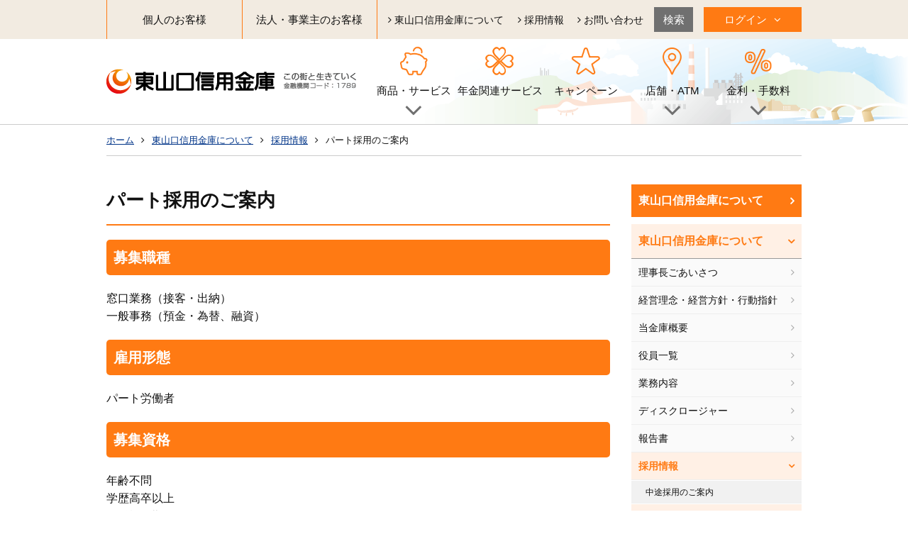

--- FILE ---
content_type: text/html
request_url: https://www.higashiyamaguchi-shinkin.co.jp/about/recruit/partsaiyou.html
body_size: 33473
content:
<!doctype html>
<html lang="ja">
<head>
	<meta charset="UTF-8">
	<meta name="format-detection" content="telephone=no">
	<meta http-equiv="X-UA-Compatible" content="IE=edge">
    





<title>パート採用のご案内 | 採用情報 | 東山口信用金庫について
 | 東山口信用金庫</title>

	<meta name="Description" content="">

	<!--[if lt IE 9]>
		<script src="https://cdnjs.cloudflare.com/ajax/libs/html5shiv/3.7.3/html5shiv.js"></script>
	<![endif]-->

	<meta property="fb:app_id" content="" />
	<meta property="og:locale" content="ja_JP" />
	<meta property="og:type" content="website" />
	<meta property="og:url" content="URL" />
	<meta property="og:image" content="URL/ogp.png" />
	<meta property="og:title" content="" />
	<meta property="og:site_name" content="" />
	<meta property="og:description" content=""/>

	<script src="https://www.higashiyamaguchi-shinkin.co.jp/theme-js/useragent.js"></script>
	<script type="text/javascript" src="https://www.higashiyamaguchi-shinkin.co.jp/theme-js/jquery-3.6.0.min.js"></script>
    <script type="text/javascript" src="https://www.higashiyamaguchi-shinkin.co.jp/theme-js/googleanalytics.js"></script>
    <script type="text/javascript" src="https://www.higashiyamaguchi-shinkin.co.jp/theme-js/vegas.min.js"></script>

	<link rel="stylesheet" href="https://www.higashiyamaguchi-shinkin.co.jp/theme-css/ress.css">
	<link rel="stylesheet" href="https://www.higashiyamaguchi-shinkin.co.jp/theme-css/module.css" media="all">
	<link rel="stylesheet" href="https://www.higashiyamaguchi-shinkin.co.jp/theme-css/basic.css" media="all">


	<link rel="stylesheet" href="https://www.higashiyamaguchi-shinkin.co.jp/theme-css/second.css" media="all">

	<link rel="stylesheet" href="https://www.higashiyamaguchi-shinkin.co.jp/theme-css/font-awesome.min.css">
	<link rel="stylesheet" href="https://www.higashiyamaguchi-shinkin.co.jp/theme-css/vegas.min.css">

<!-- Google tag (gtag.js) -->
<script async src="https://www.googletagmanager.com/gtag/js?id=G-FC8FLZQTXN"></script>
<script>
  window.dataLayer = window.dataLayer || [];
  function gtag(){dataLayer.push(arguments);}
  gtag('js', new Date());

  gtag('config', 'G-FC8FLZQTXN');
</script>
<!-- Google tag (gtag.js) -->
<script async src="https://www.googletagmanager.com/gtag/js?id=G-VBTB1VSH07"></script>
<script>
  window.dataLayer = window.dataLayer || [];
  function gtag(){dataLayer.push(arguments);}
  gtag('js', new Date());

  gtag('config', 'G-VBTB1VSH07');
</script>
</head>
<body>

	<header>
	<article>
	<ul id="headTab">
		<li><a href="https://www.higashiyamaguchi-shinkin.co.jp/">個人のお客様</a></li>
		<li><a href="https://www.higashiyamaguchi-shinkin.co.jp/business/">法人・事業主のお客様</a></li>
		</ul>
	<ul id="headLink">
		<li><a href="https://www.higashiyamaguchi-shinkin.co.jp/about/"><i class="fa fa-angle-right"></i>東山口信用金庫について</a></li>
		<li><a href="https://www.higashiyamaguchi-shinkin.co.jp/about/recruit/"><i class="fa fa-angle-right"></i>採用情報</a></li>
		<li><a href="https://www.higashiyamaguchi-shinkin.co.jp/contact/"><i class="fa fa-angle-right"></i>お問い合わせ</a></li>
		</ul>
		<nav id="search" class="menu">
  	<dl class="menu__mega">
				<dt>検索</dt>
				<dd class="menu__second-level">
			<form role="search" method="get" class="searchform" action="https://www.higashiyamaguchi-shinkin.co.jp/search/">
					<ul id="box_search">
						<li><input type="text" name="search" id="s"></li>
						<li><input type="submit" class="searchsubmit" value="&#xf002;"></li>
					</ul>
				</form>
				</dd>
		</dl>
		</nav>
		<nav id="login"  class="menu">
  	<dl class="menu__mega">
				<dt>ログイン<i class="fa fa-angle-down"></i></dt>
				<dd class="menu__second-level">
				<p>インターネットバンキング</p>
					<ul>
							<li><a href="http://www.shinkin.co.jp/hys/ib/service/" target="_blank">個人ログイン</a></li>
							<li><a href="http://www.shinkin.co.jp/hys/h_ib/" target="_blank">法人ログイン</a></li>
						</ul>
				</dd>
		</dl>
		</nav>
		</article>
	</header>
	<nav id="global">
	<article>
	<h1 id="ttl_site"><a href="https://www.higashiyamaguchi-shinkin.co.jp/"><img src="https://www.higashiyamaguchi-shinkin.co.jp/theme-images/common/top_logo.png" alt="東山口信用金庫"></a></h1>
		<ul class="menu">
			<li class="menu__mega">
			<dl>
				<dt class="globalIcon_service">商品・サービス<i class="fa fa-angle-down"></i></dt>
				<dd class="menu__second-level">
				<ul>
					<li><a href="https://www.higashiyamaguchi-shinkin.co.jp/deposit/yokin/futsu/">普通預金</a></li>
					<li><a href="https://www.higashiyamaguchi-shinkin.co.jp/deposit/yokin/teiki/">定期預金</a></li>
					<li><a href="https://www.higashiyamaguchi-shinkin.co.jp/deposit/yokin/others/">その他の預金商品</a></li>
					<li><a href="https://www.higashiyamaguchi-shinkin.co.jp/loan/yushi/house/">住宅ローン</a></li>
					<li><a href="https://www.higashiyamaguchi-shinkin.co.jp/loan/yushi/car/">カーローン</a></li>
					<li><a href="https://www.higashiyamaguchi-shinkin.co.jp/loan/yushi/card/">カードローン</a></li>
					<li><a href="https://www.higashiyamaguchi-shinkin.co.jp/loan/yushi/others/">その他のローン</a></li>
					<li><a href="https://www.higashiyamaguchi-shinkin.co.jp/assetmanagement/">資産運用</a></li>
				</ul>
				</dd>
				</dl>
			</li>
			<li><a href="https://www.higashiyamaguchi-shinkin.co.jp/assetmanagement/pension/" class="globalIcon_pension">年金関連サービス</a></li>
			<li><a href="https://www.higashiyamaguchi-shinkin.co.jp/campaign/" class="globalIcon_campaign">キャンペーン</a></li>
			<li class="menu__mega">
			<dl>
				<dt class="globalIcon_shopatm">店舗・ATM<i class="fa fa-angle-down"></i></dt>
				<dd class="menu__second-level">
				<ul>		
<li><a href="https://www.higashiyamaguchi-shinkin.co.jp/store/list/shunan/">周南エリア</a></li>
<li><a href="https://www.higashiyamaguchi-shinkin.co.jp/store/list/kudamatsu/">下松・光エリア</a></li>
<li><a href="https://www.higashiyamaguchi-shinkin.co.jp/store/list/yanai/">柳井エリア</a></li>
<li><a href="https://www.higashiyamaguchi-shinkin.co.jp/store/list/iwakuni/">岩国エリア</a></li>
<li><a href="https://www.higashiyamaguchi-shinkin.co.jp/store/list/hofu/">防府エリア</a></li>
<li><a href="https://www.higashiyamaguchi-shinkin.co.jp/store/facility/">関連施設のご案内</a></li>
<li><a href="https://www.higashiyamaguchi-shinkin.co.jp/store/atm/">ATM情報</a></li>
				</ul>
				</dd>
				</dl>
			</li>
			<li class="menu__mega">
			<dl>
				<dt class="globalIcon_rate">金利・手数料<i class="fa fa-angle-down"></i></dt>
				<dd class="menu__second-level">
				<ul>		
					<li><a href="https://www.higashiyamaguchi-shinkin.co.jp/rate/riritsulist/">利率一覧</a></li>
					<li><a href="https://www.higashiyamaguchi-shinkin.co.jp/rate/yushikinri/">ご融資金利一覧</a></li>
					<li><a href="https://www.higashiyamaguchi-shinkin.co.jp/rate/fee/">各種手数料</a></li>
					<li><a href="https://www.higashiyamaguchi-shinkin.co.jp/rate/atmfee/">ATM手数料</a></li>
				</ul>
				</dd>
            </dl>
			</li>
		</ul>
		</article>
	</nav> 

<nav>
<ol id="list_bread">

<li><a href="https://www.higashiyamaguchi-shinkin.co.jp/">ホーム</a></li>



<li><a href="https://www.higashiyamaguchi-shinkin.co.jp/about/">東山口信用金庫について</a></li>

<li><a href="https://www.higashiyamaguchi-shinkin.co.jp/about/recruit/">採用情報</a></li>

<li>パート採用のご案内</li>


</ol>
</nav> 
	<main>
<article id="wrapper">
	<h2>パート採用のご案内</h2>

<h3>募集職種</h3>
<p>窓口業務（接客・出納）<br>一般事務（預金・為替、融資）</p>
<h3>雇用形態</h3>
<p>パート労働者</p>
<h3>募集資格</h3>
<p>年齢不問<br>学歴高卒以上<br>金融機関勤務経験</p>
<h3>選考方法</h3>
<p>書類審査、面接</p>
<h3>提出書類</h3>
<p>履歴書<br>※採用活動において取得いたしました個人情報は、当金庫における採用活動についてのみ利用させていただきます。<br>※ご応募いただきました書類は返却いたしませんので、ご了承ください。</p>
<h3>採用後の待遇</h3>
<h4>給与</h4>
<p>時給1,000円</p>
<h4>諸手当</h4>
<p>通勤手当</p>
<h4>休日・休暇</h4>
<p>完全週休2日制、祝日、年末年始12月31日～1月3日、年次有給休暇、慶弔休暇ほか</p>
<h4>待遇・福利厚生・社内制度</h4>
<h5>保険</h5>
<p>健康保険、厚生年金保険、厚生年金基金、雇用保険、労災保険</p>
<h5>福利厚生</h5>
<p>育児休業制度、介護休業制度</p>
<h4>勤務地</h4>
<p>岩国ブロック、下松・光ブロック、柳井ブロック、防府ブロックの本支店</p>
<h4>勤務時間</h4>
<ol>
<li>9:00～15:15</li>
<li>9:15～15:30</li>
<li>9:30～15:45</li>
</ol>
<p>※就業時間につきましては配属先店舗長と応相談</p>

<h3>お問い合わせ先</h3>
<table>
<tbody>
<tr>
<th colspan="2">総務部 採用担当</th>
</tr>
<tr>
<th>電話番号</th>
<td style="font-size:18px">0835-23-2324 (代)</td>
</tr>
<tr>
<th>住所</th>
<td>防府市天神一丁目12番18号</td>
</tr>
</tbody>
</table>
</article>
<aside>








<h1><a href="https://www.higashiyamaguchi-shinkin.co.jp/about/">東山口信用金庫について</a></h1>
<ul id="sideContent">
	<li>
		<dl>
			<dt><a href="https://www.higashiyamaguchi-shinkin.co.jp/about/">東山口信用金庫について</a></dt>
			<dd>
				<ul>
					<!-- <li><a href="https://www.higashiyamaguchi-shinkin.co.jp/about/greeting/">ご挨拶</a></li> -->
					<li><a href="https://www.higashiyamaguchi-shinkin.co.jp/about/director/">理事長ごあいさつ</a></li>
                    <li><a href="https://www.higashiyamaguchi-shinkin.co.jp/about/concept/">経営理念・経営方針・行動指針</a></li>
					<li><a href="https://www.higashiyamaguchi-shinkin.co.jp/about/company/">当金庫概要</a></li>
					<li><a href="https://www.higashiyamaguchi-shinkin.co.jp/about/executive/">役員一覧</a></li>
					<li><a href="https://www.higashiyamaguchi-shinkin.co.jp/about/works/">業務内容</a></li>
					<li><a href="https://www.higashiyamaguchi-shinkin.co.jp/about/disclosure/">ディスクロージャー</a></li>
					<li><a href="https://www.higashiyamaguchi-shinkin.co.jp/about/report/">報告書</a></li>
					<li><dl>
                    <dt><a href="https://www.higashiyamaguchi-shinkin.co.jp/about/recruit/">採用情報</a></dt>
                    <dd>
                    <ul>
                    <li><a href="https://www.higashiyamaguchi-shinkin.co.jp/about/recruit/chuutosaiyou.html">中途採用のご案内</a></li>
                    <li><a href="https://www.higashiyamaguchi-shinkin.co.jp/about/recruit/partsaiyou.html">パート採用のご案内</a></li>
                    </ul>
                    </dd>
                    </dl></li>
					<li><a href="https://www.higashiyamaguchi-shinkin.co.jp/about/sdgs/">SDGs宣言</a></li>
                                        <li><a href="https://www.higashiyamaguchi-shinkin.co.jp/uploads/images/shinkin_dairi.pdf " target="_blank">信用金庫代理業にかかる掲示</a></li>
                                        <li><a href="https://www.higashiyamaguchi-shinkin.co.jp/uploads/images/shintaku_dairi.pdf " target="_blank">信託契約代理店にかかる掲示</a></li>
                                        <li><a href="https://www.higashiyamaguchi-shinkin.co.jp/uploads/images/shinkin_central_bank_disclosure_integrated_report.pdf " target="_blank">信金中央金庫ディスクロージャー誌［統合報告書］に係るご案内</a></li>
				</ul>
			</dd>
		</dl>
	</li>
<li>
		<dl>
			<dt><a href="https://www.higashiyamaguchi-shinkin.co.jp/guideline/">指針・方針</a></dt>
			<dd>
				<ul>
					<li><a href="https://www.higashiyamaguchi-shinkin.co.jp/guideline/aboutsmoothness/">金融円滑化について</a></li>
					<li><a href="https://www.higashiyamaguchi-shinkin.co.jp/guideline/antisocial/">反社会的勢力に対する基本方針</a></li>
					<li><a href="https://www.higashiyamaguchi-shinkin.co.jp/guideline/kanyu/">勧誘方針</a></li>
					<li><a href="https://www.higashiyamaguchi-shinkin.co.jp/guideline/complaint/">当金庫の苦情処理措置紛争処理措置の概要</a></li>
					<li><a href="https://www.higashiyamaguchi-shinkin.co.jp/guideline/riekisohan/">利益相反管理方針の概要</a></li>
					<li><a href="https://www.higashiyamaguchi-shinkin.co.jp/guideline/businessplan/">東山口信用金庫行動綱領</a></li>
					<li><a href="https://www.higashiyamaguchi-shinkin.co.jp/guideline/customer/">顧客保護等管理方針</a></li>
					<li><a href="https://www.higashiyamaguchi-shinkin.co.jp/guideline/fuwatari/">不渡情報の共同利用について</a></li>
					<li><a href="https://www.higashiyamaguchi-shinkin.co.jp/guideline/torikumi/">個人情報保護への取り組みについて</a></li>
					<li><a href="https://www.higashiyamaguchi-shinkin.co.jp/guideline/teikyo/">個人信用情報機関及びその加盟会員による個人情報の提供・利用について</a></li>
					<li><a href="https://www.higashiyamaguchi-shinkin.co.jp/guideline/privacypolicy/">個人情報保護方針</a></li>
                    <li><a href="https://www.higashiyamaguchi-shinkin.co.jp/guideline/rule/">規定・約款・特約</a></li>
					<li><a href="https://www.higashiyamaguchi-shinkin.co.jp/guideline/fiduciaryduty/">お客様本位の業務運営に関する取組方針</a></li>
                                        <li><a href="https://www.higashiyamaguchi-shinkin.co.jp/uploads/images/important_information_financial_business_operator.pdf" target="_blank" class="important_information_financial_business_operator">重要情報シート（金融事業者編）</a></li>
					<li><a href="https://www.higashiyamaguchi-shinkin.co.jp/guideline/insurance/">保険募集指針</a></li>
					<li><a href="https://www.higashiyamaguchi-shinkin.co.jp/guideline/kyosaiboshu/">共済募集指針</a></li>
					<li><a href="https://www.higashiyamaguchi-shinkin.co.jp/guideline/keieisyahosyou/">経営者保証に関する取組方針</a></li>
					<li><a href="https://www.higashiyamaguchi-shinkin.co.jp/guideline/customer-harassment/">カスタマーハラスメントに対する基本方針</a></li>
                                       <li><a href="https://www.higashiyamaguchi-shinkin.co.jp/uploads/images/bizhawkeye_contract_20231127.pdf " target="_blank">BizHawkEye取引に係る信用金庫電子決済等代行業者との契約内容</a></li>
				</ul>
			</dd>
		</dl>
</li>
<li>
		<dl>
			<dt><a href="https://www.higashiyamaguchi-shinkin.co.jp/contribution/">地域貢献活動</a></dt>
			<dd>
				<ul>
					<li><a href="https://www.higashiyamaguchi-shinkin.co.jp/contribution/">地域貢献活動</a></li>
				</ul>
			</dd>
		</dl>
</li>
<li>
		<dl>
			<dt><a href="https://www.higashiyamaguchi-shinkin.co.jp/micchaku/">地域密着型金融</a></dt>
			<dd>
				<ul>
					<li><a href="https://www.higashiyamaguchi-shinkin.co.jp/micchaku/">地域密着型金融</a></li>
				</ul>
			</dd>
		</dl>
</li>
<li><dl><dt><a href="https://www.higashiyamaguchi-shinkin.co.jp/store/">店舗情報</a></dt></dl></li>
<li>
		<dl>
			<dt><a href="https://www.higashiyamaguchi-shinkin.co.jp/rate/">金利・手数料</a></dt>
			<dd>
				<ul>
					<li><a href="https://www.higashiyamaguchi-shinkin.co.jp/rate/riritsulist/">利率一覧</a></li>
					<li><a href="https://www.higashiyamaguchi-shinkin.co.jp/rate/yushikinri/">ご融資金利一覧</a></li>
					<li><a href="https://www.higashiyamaguchi-shinkin.co.jp/rate/fee/">各種手数料</a></li>
					<li><a href="https://www.higashiyamaguchi-shinkin.co.jp/rate/atmfee/">ATM手数料</a></li>
				</ul>
			</dd>
		</dl></li>
<li>
		<dl>
			<dt><a href="https://www.higashiyamaguchi-shinkin.co.jp/faq/">よくあるご質問</a></dt>
			<dd>
				<ul>
					<li><a href="https://www.higashiyamaguchi-shinkin.co.jp/faq/gappei/">合併に伴うQ＆A</a></li>
				</ul>
			</dd>
		</dl></li>
<li>
		<dl>
			<dt><a href="https://www.higashiyamaguchi-shinkin.co.jp/contact/">お問い合わせ</a></dt>
			<dd>
				<ul>
					<li><a href="https://www.higashiyamaguchi-shinkin.co.jp/contact/form/">お問い合せフォーム</a></li>
				</ul>
			</dd>
		</dl></li>
<li><dl>
<dt><a href="https://www.higashiyamaguchi-shinkin.co.jp/caution/">ご注意</a></dt>

			<dd>
				<ul>
					<li><a href="https://www.higashiyamaguchi-shinkin.co.jp/caution/">ご注意</a></li>
				</ul>
			</dd>
</dl></li>
<li><dl><dt><a href="https://www.higashiyamaguchi-shinkin.co.jp/news/">お知らせ</a></dt>

			<dd>
				<ul>
					<li><a href="https://www.higashiyamaguchi-shinkin.co.jp/news/">お知らせ</a></li>
				</ul>
			</dd>
</dl></li>
<li><dl><dt><a href="https://www.higashiyamaguchi-shinkin.co.jp/sitemaps/">サイトマップ</a></dt>

			<dd>
				<ul>
					<li><a href="https://www.higashiyamaguchi-shinkin.co.jp/sitemaps/">サイトマップ</a></li>
				</ul>
			</dd>
</dl></li>
<li><dl><dt><a href="https://www.higashiyamaguchi-shinkin.co.jp/links/">関連サイトリンク集</a></dt>

			<dd>
				<ul>
					<li><a href="https://www.higashiyamaguchi-shinkin.co.jp/links/">関連サイトリンク集</a></li>
				</ul>
			</dd>
</dl></li>
<li><dl><dt><a href="https://www.higashiyamaguchi-shinkin.co.jp/search/">サイト内検索</a></dt>

			<dd>
				<ul>
					<li><a href="https://www.higashiyamaguchi-shinkin.co.jp/search/">サイト内検索</a></li>
				</ul>
			</dd>
</dl></li>
<li><dl><dt><a href="https://www.higashiyamaguchi-shinkin.co.jp/ib/">インターネットバンキング</a></dt>

			<dd>
				<ul>
				<li><a href="http://www.shinkin.co.jp/hys/ib/index.html" target="_blank">個人インターネットバンキング</a></li>
				<li><a href="http://www.shinkin.co.jp/hys/h_ib/index.html" target="_blank">法人インターネットバンキング</a></li>
				</ul>
			</dd>
</dl></li>
	</ul>



</aside>
</main>
<footer role="contentinfo">  
 <article>

  <input id="footerIDconsumer" type="radio" value="個人のお客様" name="footerID" checked>
  <input id="footerIDbusiness" type="radio" value="法人・事業主のお客様" name="footerID">
  <input id="footerIDabout" type="radio" value="東山口信用金庫について" name="footerID">

 
 
  <ul id="footerLABEL">
    <li id="footerLABELconsumer"><label for="footerIDconsumer">個人の<br>お客様</label></li>
    <li id="footerLABELbusiness"><label for="footerIDbusiness">法人・事業主の<br>お客様</label></li>
    <li id="footerLABELabout"><label for="footerIDabout">東山口信用金庫<br>について</label></li>
  </ul>
  <ul id="footerToTopPage">
    <li><a href="https://www.higashiyamaguchi-shinkin.co.jp/">個人のお客様トップ</a></li>
    <li><a href="https://www.higashiyamaguchi-shinkin.co.jp/business/">法人のお客様トップ</a></li>
  </ul>
<section>
  <div id="footerBOXconsumer">
    <dl>
      <dt>貯める・増やす</dt>
      <dd>
    <ul>
      <li><a href="https://www.higashiyamaguchi-shinkin.co.jp/deposit/yokin/">預金商品</a>
        <ul>
          <li><a href="https://www.higashiyamaguchi-shinkin.co.jp/deposit/yokin/futsu/">普通預金</a></li>
          <li><a href="https://www.higashiyamaguchi-shinkin.co.jp/deposit/yokin/teiki/">定期預金</a></li>
          <li><a href="https://www.higashiyamaguchi-shinkin.co.jp/deposit/yokin/others/">その他の預金商品</a></li>
        </ul>
      </li>
      <li><a href="https://www.higashiyamaguchi-shinkin.co.jp/deposit/tsumikin/">積金商品</a></li>
      <li><a href="https://www.higashiyamaguchi-shinkin.co.jp/rate/riritsulist/">利率一覧</a></li>
      <li><a href="https://www.higashiyamaguchi-shinkin.co.jp/deposit/surrender/">定期預金の期限前解約一覧表</a></li>
      <li><a href="https://www.higashiyamaguchi-shinkin.co.jp/deposit/insurance/">預金保険制度について</a></li>
      <li><a href="https://www.higashiyamaguchi-shinkin.co.jp/deposit/murisoku/">無利息普通預金</a></li>
    </ul>
      </dd>
    </dl>
    <dl>
      <dt>借りる</dt>
      <dd>
    <ul>
      <li><a href="https://www.higashiyamaguchi-shinkin.co.jp/loan/yushi/">個人向けご融資</a>
        <ul>
          <li><a href="https://www.higashiyamaguchi-shinkin.co.jp/loan/yushi/house/">住宅ローン</a></li>
          <li><a href="https://www.higashiyamaguchi-shinkin.co.jp/loan/yushi/car/">マイカーローン</a></li>
          <li><a href="https://www.higashiyamaguchi-shinkin.co.jp/loan/yushi/card/">カードローン</a></li>
          <li><a href="https://www.higashiyamaguchi-shinkin.co.jp/loan/yushi/others/">その他のローン</a></li>
        </ul>
      </li>
      <li><a href="https://www.higashiyamaguchi-shinkin.co.jp/business/businessloan/">法人・事業主向けご融資</a></li>
      <li><a href="https://www.higashiyamaguchi-shinkin.co.jp/loan/agency/">代理貸付</a></li>
      <li><a href="https://www.higashiyamaguchi-shinkin.co.jp/rate/yushikinri/">ご融資金利一覧</a></li>
      <li><a href="https://www.higashiyamaguchi-shinkin.co.jp/loan/simulation/">ローンシミュレーション</a></li>
      <li><a href="https://www.higashiyamaguchi-shinkin.co.jp/loan/mortgagesimulation/">段階金利型住宅ローンシミュレーション</a></li>
    </ul>
      </dd>
    </dl>
    <div>
    <dl>
      <dt>運用する・備える</dt>
      <dd>
    <ul>
      <li><a href="https://www.higashiyamaguchi-shinkin.co.jp/assetmanagement/insurance/">保険商品</a></li>
      <li><a href="https://www.higashiyamaguchi-shinkin.co.jp/assetmanagement/kyosai/">共済商品</a></li>
      <li><a href="https://www.higashiyamaguchi-shinkin.co.jp/assetmanagement/other/">その他の商品</a></li>
      <li><a href="https://www.higashiyamaguchi-shinkin.co.jp/assetmanagement/pension/">年金関連サービス</a></li>
    </ul>
      </dd>
    </dl>
    <dl>
    <dt>各種サービス</dt>
      <dd>
    <ul>
      <li><a href="https://www.higashiyamaguchi-shinkin.co.jp/variety/toto/">toto当選金払戻し店一覧</a></li>
            <li><a href="https://www.higashiyamaguchi-shinkin.co.jp/net/">インターネットお申込み可能商品</a></li>
      <li><a href="https://www.higashiyamaguchi-shinkin.co.jp/rate/fee/">各種手数料</a></li>
    </ul>
      </dd>
    </dl>
  </div>
    <dl>
      <dt>キャンペーン</dt>
      <dd> 
    <ul>
      <li><a href="https://www.higashiyamaguchi-shinkin.co.jp/campaign/">キャンペーン一覧</a></li>
    </ul>
      </dd>
    </dl>
</div>

  <div id="footerBOXbusiness">
    <dl>
      <dt>預金商品</dt>
      <dd>
      <ul>
        <li><a href="https://www.higashiyamaguchi-shinkin.co.jp/deposit/">預金商品</a>
          <ul>
            <li><a href="https://www.higashiyamaguchi-shinkin.co.jp/deposit/yokin/others/touza.html">当座預金</a></li>
            <li><a href="https://www.higashiyamaguchi-shinkin.co.jp/deposit/yokin/futsu/">普通預金</a></li>
            <li><a href="https://www.higashiyamaguchi-shinkin.co.jp/deposit/yokin/others/nouzei.html">納税準備預金</a></li>
            <li><a href="https://www.higashiyamaguchi-shinkin.co.jp/deposit/yokin/others/tsuchi.html">通知預金</a></li>
            <li><a href="https://www.higashiyamaguchi-shinkin.co.jp/deposit/yokin/teiki/">定期預金</a></li>
          </ul>
        </li>
    </ul>
      </dd>
    </dl>
    <dl>
    <dt>融資商品</dt>
      <dd>
        <ul>
          <li><a href="https://www.higashiyamaguchi-shinkin.co.jp/business/businessloan/">法人・事業主向けご融資</a>
            <ul>
<li><a href="https://www.higashiyamaguchi-shinkin.co.jp/business/businessloan/koteikinri.html">しんきん長期固定金利ローンサポート</a></li>
<li><a href="https://www.higashiyamaguchi-shinkin.co.jp/business/businessloan/eene.html">これ・ええねぇー</a></li>
<li><a href="https://www.higashiyamaguchi-shinkin.co.jp/business/businessloan/support.html">創業支援資金</a></li>
<li><a href="https://www.higashiyamaguchi-shinkin.co.jp/business/businessloan/hybrid.html">とうしんハイブリッド・ビジネスローン</a></li>
<li><a href="https://www.higashiyamaguchi-shinkin.co.jp/business/businessloan/step.html">事業者カードローン「ステップ」</a></li>
<li><a href="https://www.higashiyamaguchi-shinkin.co.jp/business/businessloan/kasseika.html">とうしん中小企業家活性化資金</a></li>
<li><a href="https://www.higashiyamaguchi-shinkin.co.jp/business/businessloan/aguri.html">とうしんアグリローン</a></li>
<li><a href="https://www.higashiyamaguchi-shinkin.co.jp/business/businessloan/nougyou.html">とうしん農業者支援ローン</a></li>
<li><a href="https://www.higashiyamaguchi-shinkin.co.jp/business/businessloan/zyosei.html">とうしん女性起業家ローン</a></li>
<li><a href="https://www.higashiyamaguchi-shinkin.co.jp/business/businessloan/jumpup.html">無担保・無保証ローン「ジャンプアップ」</a></li>
            </ul>
          </li>
    </ul>
      </dd>
    </dl>
    <dl>
    <dt>資金調達</dt>
      <dd>
    <ul>
      <li><a href="https://www.higashiyamaguchi-shinkin.co.jp/business/funds/">しんきんSDGs私募債～ちいきのミライ～</a></li>
    </ul>
      </dd>
    <dt>各種サービス</dt>
      <dd>
    <ul>
      <li><a href="https://www.higashiyamaguchi-shinkin.co.jp/variety/toto/">toto当選金払戻し店一覧</a></li>
            <li><a href="https://www.higashiyamaguchi-shinkin.co.jp/net/">インターネットお申込み可能商品</a></li>
      <li><a href="https://www.higashiyamaguchi-shinkin.co.jp/rate/fee/">各種手数料</a></li>
    </ul>
      </dd>
    </dl>
  </div>
  <div id="footerBOXabout">
    <dl>
    <dt>東山口信用金庫について</dt>
      <dd>
        <ul>
          <!-- <li><a href="https://www.higashiyamaguchi-shinkin.co.jp/about/greeting/">ご挨拶</a></li> -->
                    <li><a href="https://www.higashiyamaguchi-shinkin.co.jp/about/director/">理事長ごあいさつ</a></li>
          <li><a href="https://www.higashiyamaguchi-shinkin.co.jp/about/concept/">経営理念・経営方針・行動指針</a></li>
          <li><a href="https://www.higashiyamaguchi-shinkin.co.jp/about/company/">当金庫概要</a></li>
          <li><a href="https://www.higashiyamaguchi-shinkin.co.jp/about/executive/">役員一覧</a></li>
          <li><a href="https://www.higashiyamaguchi-shinkin.co.jp/about/works/">業務内容</a></li>
          <li><a href="https://www.higashiyamaguchi-shinkin.co.jp/about/disclosure/">ディスクロージャー</a></li>
          <li><a href="https://www.higashiyamaguchi-shinkin.co.jp/about/report/">報告書</a></li>
          <li><a href="https://www.higashiyamaguchi-shinkin.co.jp/about/recruit/">採用情報</a></li>
          <li><a href="https://www.higashiyamaguchi-shinkin.co.jp/about/sdgs/">SDGs宣言</a></li>
          <li><a href="https://www.higashiyamaguchi-shinkin.co.jp/uploads/images/shinkin_dairi.pdf " target="_blank">信用金庫代理業にかかる掲示</a></li>
          <li><a href="https://www.higashiyamaguchi-shinkin.co.jp/uploads/images/shintaku_dairi.pdf " target="_blank">信託契約代理店にかかる掲示</a></li>
          <li><a href="https://www.higashiyamaguchi-shinkin.co.jp/uploads/images/shinkin_central_bank_disclosure_integrated_report.pdf " target="_blank">信金中央金庫ディスクロージャー誌［統合報告書］に係るご案内</a></li>
        </ul>
      </dd>
    </dl>
    <dl>
    <dt>指針・方針</dt>
      <dd>
        <ul>
          <li><a href="https://www.higashiyamaguchi-shinkin.co.jp/guideline/aboutsmoothness/">金融円滑化について</a></li>
          <li><a href="https://www.higashiyamaguchi-shinkin.co.jp/guideline/antisocial/">反社会的勢力に対する基本方針</a></li>
          <li><a href="https://www.higashiyamaguchi-shinkin.co.jp/guideline/kanyu/">勧誘方針</a></li>
          <li><a href="https://www.higashiyamaguchi-shinkin.co.jp/guideline/complaint/">当金庫の苦情処理措置紛争処理措置の概要</a></li>
          <li><a href="https://www.higashiyamaguchi-shinkin.co.jp/guideline/riekisohan/">利益相反管理方針の概要</a></li>
          <li><a href="https://www.higashiyamaguchi-shinkin.co.jp/guideline/businessplan/">東山口信用金庫行動綱領</a></li>
          <li><a href="https://www.higashiyamaguchi-shinkin.co.jp/guideline/customer/">顧客保護等管理方針</a></li>
          <li><a href="https://www.higashiyamaguchi-shinkin.co.jp/guideline/fuwatari/">不渡情報の共同利用について</a></li>
          <li><a href="https://www.higashiyamaguchi-shinkin.co.jp/guideline/torikumi/">個人情報保護への取り組みについて</a></li>
          <li><a href="https://www.higashiyamaguchi-shinkin.co.jp/guideline/teikyo/">個人信用情報機関及びその加盟会員による個人情報の提供・利用について</a></li>
          <li><a href="https://www.higashiyamaguchi-shinkin.co.jp/guideline/privacypolicy/">個人情報保護方針</a></li>
          <li><a href="https://www.higashiyamaguchi-shinkin.co.jp/guideline/rule/">規定・約款・特約</a></li>
          <li><a href="https://www.higashiyamaguchi-shinkin.co.jp/guideline/fiduciaryduty/">お客様本位の業務運営に関する取組方針</a></li>
          <li><a href="https://www.higashiyamaguchi-shinkin.co.jp/uploads/images/important_information_financial_business_operator.pdf" target="_blank" class="important_information_financial_business_operator">重要情報シート（金融事業者編）</a></li>
          <li><a href="https://www.higashiyamaguchi-shinkin.co.jp/guideline/insurance/">保険募集指針</a></li>
          <li><a href="https://www.higashiyamaguchi-shinkin.co.jp/guideline/kyosaiboshu/">共済募集指針</a></li>
          <li><a href="https://www.higashiyamaguchi-shinkin.co.jp/guideline/keieisyahosyou/">経営者保証に関する取組方針</a></li>
          <li><a href="https://www.higashiyamaguchi-shinkin.co.jp/guideline/customer-harassment/">カスタマーハラスメントに対する基本方針</a></li>
          <li><a href="https://www.higashiyamaguchi-shinkin.co.jp/uploads/images/bizhawkeye_contract_20231127.pdf " target="_blank">BizHawkEye取引に係る信用金庫電子決済等代行業者との契約内容</a></li>
        </ul>
      </dd>
    </dl>
    <div>
    <dl>
    <dt>地域貢献活動</dt>
      <dd>
        <ul>
          <li><a href="https://www.higashiyamaguchi-shinkin.co.jp/contribution/">地域貢献活動</a></li>
        </ul>
      </dd>
    </dl>
    <dl>
    <dt>地域密着型金融</dt>
      <dd>
        <ul>
          <li><a href="https://www.higashiyamaguchi-shinkin.co.jp/micchaku/">地域密着型金融</a></li>
        </ul>
      </dd>
    </dl>
    </div>
  </div>  
  <div id="footerBOXright">
    <ul>
      <li><a href="https://www.higashiyamaguchi-shinkin.co.jp/store/">店舗・ATM</a></li>
      <li><a href="https://www.higashiyamaguchi-shinkin.co.jp/rate/">金利・手数料</a></li>
      <li><a href="http://www.shinkin.co.jp/hys/ib/index.html" target="_blank">個人インターネットバンキング</a></li>
      <li><a href="http://www.shinkin.co.jp/hys/h_ib/index.html" target="_blank">法人インターネットバンキング</a></li>
            <li><a href="http://www.shinkin.co.jp/hys/densai/index.html" target="_blank">でんさいネット</a></li>
      <li><a href="https://www.higashiyamaguchi-shinkin.co.jp/contact/">お問い合わせ</a></li>
      <li><a href="https://www.higashiyamaguchi-shinkin.co.jp/faq/">よくあるご質問</a></li>
    </ul>
  </div>
  </section>
  
  <ul id="footerBOXbottom">
    <li><a href="https://www.higashiyamaguchi-shinkin.co.jp/links/">関連サイトリンク集</a></li>
    <li><a href="https://www.higashiyamaguchi-shinkin.co.jp/sitemaps/">サイトマップ</a></li>
  </ul>
  
  <dl id="Copyright">
    <dt>東山口信用金庫</dt>
    <dd>Copyright © 2002-2025 Higashiyamaguchi-Shinkinbank All rights reserved.</dd>
  </dl>
  </article>
</footer>

  <p id="pageTop"><a href="#"><i class="fa fa-angle-up" aria-hidden="true"></i></a></p>
<link rel="stylesheet" href="https://unpkg.com/scroll-hint@latest/css/scroll-hint.css">
<script src="https://unpkg.com/scroll-hint@latest/js/scroll-hint.min.js"></script>
  <script src="https://www.higashiyamaguchi-shinkin.co.jp/theme-js/jquery.bxslider2021.js"></script>
<script src="https://www.higashiyamaguchi-shinkin.co.jp/theme-js/common.js"></script>
    <script type="text/javascript" src="https://www.higashiyamaguchi-shinkin.co.jp/flexibleSearch/mustache.js"></script>
    <script type="text/javascript" src="https://www.higashiyamaguchi-shinkin.co.jp/flexibleSearch/flexibleSearch.js"></script>
    <script type="text/javascript" src="https://www.higashiyamaguchi-shinkin.co.jp/flexibleSearch/flexibleSearch-config.js"></script>
</body>

<style>
main #wrapper h4{
    padding: 0 0 10px 10px;
    margin-bottom: 20px;
    border-bottom: 2px solid #FF7A13;
}
</style>

</html>

--- FILE ---
content_type: text/css
request_url: https://www.higashiyamaguchi-shinkin.co.jp/theme-css/module.css
body_size: 10013
content:
@charset "UTF-8";
/*　キーカラー　*/
/*　マスターワイズ　*/
/*　リンクホバーアクション　*/
/* 読み上げ文字 */
.vi {
  height: 0px;
  overflow: hidden;
  position: absolute;
  text-indent: -9999px;
  margin: 0px;
  padding: 0px; }

/*　行間　＿＿＿＿＿　*/
.line_height_normal {
  line-height: 1.7; }

/* 一括初期化
＿＿＿＿＿＿＿＿＿＿＿＿＿＿＿＿＿＿＿＿＿＿＿＿＿＿＿＿＿＿＿＿＿＿＿＿＿＿＿＿＿＿＿＿*/
/*テーブル*/
table {
  border-collapse: collapse;
  border-spacing: 0; }

/*ヘッディング*/
h1, h2, h3, h4, h5, h6 {
  font-size: 1em;
  font-style: normal;
  font-weight: normal; }

/*パラグラフ*/
p {
  margin: 0;
  padding: 0; }

/*　水平線　*/
hr {
  border-width: 1px 0 0 0;
  border-style: solid;
  height: 0; }

/*　アドレス　*/
address {
  font-style: normal; }

/*　トップページに戻る　*/
#pageTop {
  clear: both;
  position: fixed;
  bottom: 10em;
  right: 1em;
  text-decoration: none; }
  #pageTop a {
    display: block;
    font-size: 3rem;
    color: #000;
    font-weight: normal;
    border-radius: 4px;
    opacity: .7;
    padding: 5px 15px 8px;
    display: inline-block;
    -webkit-transition-duration: 0.3s;
    transition-duration: 0.3s;
    -webkit-transition-property: transform;
    transition-property: transform;
    -webkit-transform: translateZ(0);
    transform: translateZ(0);
    box-shadow: 0 0 1px transparent; }

#pageTop a:hover, #pageTop a:focus, #pageTop a:active {
  opacity: 1;
  -webkit-transform: translateY(-5px);
  transform: translateY(-5px); }

/*　現在準備中です。　＿＿＿＿＿　*/
#under {
  font-weight: bold;
  text-align: center;
  padding: 10em 0; }
  #under:before {
    display: block;
    font-size: 3rem;
    color: #f39c12;
    content: "\f071";
    font-weight: normal;
    font-family: FontAwesome;
    padding: 0 0 .3em; }

/*　スクロールボックス　＿＿＿＿＿　*/
main #wrapper .scroll {
  overflow-y: scroll;
  height: 500px;
  font-size: .8em;
  border: 1px solid #eee;
  background-color: #fafafa;
  padding: 20px;
  margin: 0 0 40px; }
  main #wrapper .scroll h4 {
    color: #000;
    font-size: 1.1em; }
  main #wrapper .scroll h5 {
    border: 0px;
    font-size: 1em;
    margin-top: 20px; }
    main #wrapper .scroll h5:before {
      display: none; }
  main #wrapper .scroll table {
    font-size: 1rem; }

/* 読み上げ文字	＿＿＿＿＿＿＿＿＿＿　*/
.vi {
  height: 0px;
  overflow: hidden;
  position: absolute;
  text-indent: -9999px;
  margin: 0px;
  padding: 0px; }

/*　イメージフローティング	＿＿＿＿＿＿＿＿＿＿　*/
main #wrapper .img_left {
  float: left;
  padding: 0 20px 10px 0 !important; }
main #wrapper .img_right {
  float: right;
  padding: 0 0 20px 10px !important; }
main #wrapper .img_left, main #wrapper .img_right {
  width: auto;
  font-size: .9em;
  background: #fff; }
main #wrapper .img_left img,
main #wrapper .img_right img {
  margin: 0 0 10px; }
main #wrapper .img_list {
  display: flex;
  flex-wrap: wrap;
  justify-content: space-between;
  font-size: .8em;
  list-style: none;
  padding: 0; }
  main #wrapper .img_list li {
    width: 30%; }
  main #wrapper .img_list li img {
    width: 100%;
    height: auto; }
  main #wrapper .img_list:after {
    content: "";
    display: block;
    width: 30%; }

/*クリアー	＿＿＿＿＿＿＿＿＿＿　*/
.clear {
  clear: both; }

/* 文字装飾＿＿＿＿＿＿＿＿＿＿　*/
.main_color {
  color: #FF7A13; }

.text-red {
  color: #cc0000; }

/*　ブランクピクト　*/
.blank {
  text-decoration: none; }
  .blank:after {
    content: "\f08e";
    font-family: FontAwesome;
    color: #d25c58;
    margin: 0 0 0 5px; }

/*　PDFピクト　*/
a[href$='.pdf'] {
  text-decoration: none; }
  a[href$='.pdf']:after {
    content: "\f1c1";
    font-family: FontAwesome;
    color: #d25c58;
    margin: 0 0 0 5px; }
@media all and (-ms-high-contrast: none) {
  a[href$='.pdf']:after {
      content: url(../theme-images/pdf.png);
      margin: 0 0 0 5px;
      width: 3px;
  }
}

/*　エクセルピクト　*/
a[href$='.xlsx'], a[href$='.xls'] {
  text-decoration: none; }
  a[href$='.xlsx']:after, a[href$='.xls']:after {
    content: "\f1c3";
    font-family: FontAwesome;
    color: #166d25;
    margin: 0 0 0 5px; }

/*　ワードピクト　*/
a[href$='.docx'], a[href$='.doc'] {
  text-decoration: none; }
  a[href$='.docx']:after, a[href$='.doc']:after {
    content: "\f1c2";
    font-family: FontAwesome;
    color: #2f5abb;
    margin: 0 0 0 5px; }

/*　リンクピクト　*/
.link {
  text-decoration: none; }
  .link .link:after {
    content: "\f0da";
    font-family: FontAwesome;
    color: #d25c58;
    margin: 0 0 0 5px; }

/* 見出し	＿＿＿＿＿＿＿＿＿＿　*/
/*ニュースアンドトピックス　一覧＿＿＿＿＿＿＿＿＿＿＿＿＿＿＿＿＿＿*/
#newsBox {
  margin: 0 0 15px;
  font-size: 1.5rem; }
  #newsBox h2 {
    font-size: 2.0rem;
    font-weight: 900;
    margin: 0 0 20px; }
  #newsBox a {
    display: block;
    text-decoration: none; }
    #newsBox a:hover {
      text-decoration: underline; }
  #newsBox dl {
    display: flex;
    justify-content: space-between;
    align-items: center;
    border-bottom: 1px solid #CCCCCC;
    padding: 18px 0; }
  #newsBox dd {
    font-size: 1.6rem; }
  #newsBox dd:last-child a {
    line-height: 1.4; }
  #newsBox dd.icon a {
    display: inline-block;
    text-align: center;
    font-size: 1.2rem;
    background-color: #FF7A13;
    color: #fff;
    border-radius: 2px;
    padding: 4px;
    margin: 0 10px 0 0; }

/*　ボタンモジュール	＿＿＿＿＿＿＿＿＿＿　*/
/* 共通ボタン */
.btn_cmn_01 {
  display: block;
  width: auto;
  text-align: center;
  font-weight: 600;
  line-height: 1;
  background-color: #FF7A13;
  padding: 14px 0; }
  .btn_cmn_01:before {
    float: left;
    font-family: FontAwesome;
    content: "\f105";
    color: #7b7b7b;
    padding: 0 0 0 12px; }

/*　送信ボタン　＿＿＿＿＿　*/
main #wrapper .btn_submit_01 {
  width: auto;
  color: #fff;
  font-weight: 600;
  font-size: 1.6rem;
  border-radius: 4px;
  background-color: #003488;
  padding: 16px 84px; }
  main #wrapper .btn_submit_01:hover {
    cursor: pointer; }

/*セレクトボックス*/
.parts_select {
  -webkit-appearance: none;
  -moz-appearance: none;
  appearance: none;
  width: 100%;
  height: 2.3em;
  font-size: 1.6rem;
  border: 1px solid #d4d4d4;
  background-color: #fff;
  background-image: url(../images/common/back_arrow_down.png);
  background-position: 100% 49%;
  border-radius: 6px;
  padding: 0 10px;
  -webkit-transition: all .2s ease;
  -moz-transition: all .2s ease; }
  .parts_select:hover, .parts_select:focus {
    background-position: 100% 48%; }

/*テーブル	＿＿＿＿＿＿＿＿＿＿　*/
.table_cmn_01 {
  width: 100%;
  font-size: 1.6rem; }
  .table_cmn_01 th, .table_cmn_01 td {
    vertical-align: top;
    text-align: left;
    border: 1px solid #ddd;
    padding: 10px 13px; }
  .table_cmn_01 th {
    white-space: nowrap;
    font-weight: normal;
    background-color: #ddd; }
  .table_cmn_01 tr {
    border-bottom: 1px solid #ddd; }

/*　アライン	＿＿＿＿＿＿＿＿＿＿　*/
main #wrapper .align_left {
  text-align: left; }
main #wrapper .align_right {
  text-align: right; }
main #wrapper .align_center {
  text-align: center; }

/* マージン	＿＿＿＿＿＿＿＿＿＿　*/
main .mar05 {
  margin-bottom: 5px; }
main .mar10 {
  margin-bottom: 10px; }
main .mar15 {
  margin-bottom: 15px; }
main .mar20 {
  margin-bottom: 20px; }
main .mar25 {
  margin-bottom: 25px; }
main .mar30 {
  margin-bottom: 30px; }
main .mar40 {
  margin-bottom: 40px; }
main .mar50 {
  margin-bottom: 50px; }
main .mar60 {
  margin-bottom: 60px; }
main .mar70 {
  margin-bottom: 70px; }
main .mar80 {
  margin-bottom: 80px; }

/* サイズ補正用	＿＿＿＿＿＿＿＿＿＿　*/
main .width05 {
  width: 5%; }
main .width10 {
  width: 10%; }
main .width15 {
  width: 15%; }
main .width20 {
  width: 20%; }
main .width25 {
  width: 25%; }
main .width30 {
  width: 30%; }
main .width40 {
  width: 40%; }
main .width50 {
  width: 50%; }
main .width60 {
  width: 60%; }
main .width65 {
  width: 65%; }
main .width70 {
  width: 70%; }
main .width75 {
  width: 75%; }
main .width80 {
  width: 80%; }
main .width85 {
  width: 85%; }
main .width90 {
  width: 90%; }
main .width100 {
  width: 100%; }

/*　レスポンシブ対応（ブレークポイント 768px）
＿＿＿＿＿＿＿＿＿＿＿＿＿＿＿＿＿＿＿＿＿＿＿＿＿＿＿＿＿＿＿＿＿＿＿＿＿＿＿＿＿＿＿＿*/
@media screen and (max-width: 768px) {
  /* マージン	*/
  #wrapper .mar25,
  #wrapper .mar30,
  #wrapper .mar40,
  #wrapper .mar50,
  #wrapper .mar60,
  #wrapper .mar70,
  #wrapper .mar80 {
    margin-bottom: 20px; }

  /*　サイズ補正用　*/
  #wrapper .width05,
  #wrapper .width10,
  #wrapper .width15,
  #wrapper .width20,
  #wrapper .width25,
  #wrapper .width30,
  #wrapper .width40,
  #wrapper .width50,
  #wrapper .width60,
  #wrapper .width70,
  #wrapper .width80,
  #wrapper .width90,
  #wrapper .width100 {
    width: auto; }

  /*　イメージフローティング	＿＿＿＿＿＿＿＿＿＿　*/
  main #wrapper .img_right, main #wrapper .img_left {
    float: none; }
  main #wrapper .img_left, main #wrapper .img_right {
    width: auto;
    font-size: .9em;
    background: #fff; }
  main #wrapper .img_left img,
  main #wrapper .img_right img {
    margin: 0 0 10px; }

  /*ニュースアンドトピックス　一覧＿＿＿＿＿＿＿＿＿＿＿＿＿＿＿＿＿＿*/
  #newsBox dl {
    display: block; }
  #newsBox dt {
    width: auto;
    margin: 0 0 8px; }
  #newsBox dd {
    width: 100% !important;
    text-align: left !important;
    margin: 0 0 8px; }

  /*テーブル	＿＿＿＿＿＿＿＿＿＿　*/
  /*　トップページに戻る　*/
  #pageTop {
    bottom: 3em;
    right: .4em; } }
/*　ここまで　*/


--- FILE ---
content_type: text/css
request_url: https://www.higashiyamaguchi-shinkin.co.jp/theme-css/basic.css
body_size: 22219
content:
@charset "UTF-8";
/*　キーカラー　*/
/*　マスターワイズ　*/
/*　clearする　*/
.clearfix:after {
  content: "";
  clear: both;
  display: block; }

/* ボディ設定
＿＿＿＿＿＿＿＿＿＿＿＿＿＿＿＿＿＿＿＿＿＿＿＿＿＿＿＿＿＿＿＿＿＿＿＿＿＿＿＿＿＿＿＿*/
html {
  font-size: 62.5%;
  line-height: 1;
  color: #111;
  font-family: -apple-system, BlinkMacSystemFont, "Helvetica Neue", "ヒラギノ角ゴ ProN W3", Hiragino Kaku Gothic ProN, Arial, Meiryo, sans-serif;
  /*　デバイスフォント最適化　*/
  -moz-osx-font-smoothing: grayscale;
  -webkit-font-smoothing: antialiased;
  text-rendering: optimizeLegibility; }

body {
  font-size: 1.5rem; }

/*　リンク設定　*/
* a {
  color: inherit;
  text-decoration: underline;
  transition: all .2s ease; }
* a:hover {
  opacity: .8; }

/* 基礎要素	header＿＿＿＿＿＿＿＿＿＿＿＿＿＿＿＿＿＿ */
header {
  background-color: #F2EBE1;
  position: relative; }
  header article {
    display: flex;
    align-items: center;
    justify-content: space-between;
    width: 980px;
    margin: 0 auto; }
  header article ul {
    display: flex;
    align-items: center;
    justify-content: space-between;
    list-style: none; }
  header a, header dt {
    display: block;
    text-decoration: none;
    padding: 10px 0; }

/* headTab */
#headTab {
  width: 382px;
  border-right: 1px solid #FF7A13; }
  #headTab li {
    width: 50%;
    border-left: 1px solid #FF7A13; }
  #headTab a {
    text-align: center;
    padding: 20px 0; }
  #headTab a.current {
    color: #fff;
    background-color: #FF7A13; }

/* headLink */
#headLink {
  width: 360px;
  font-size: 1.4rem; }
  #headLink i {
    margin: 0 4px 0 0; }

/* プルダウンメニュー	 */
header dl.menu__mega {
  margin: 10px 0; }
  header dl.menu__mega dt {
    color: #fff;
    text-align: center; }
  header dl.menu__mega dd.menu__second-level {
    position: absolute;
    top: 64px;
    left: 0;
    width: 100%;
    visibility: hidden;
    opacity: 0;
    z-index: 2;
    background-color: rgba(0, 0, 0, 0.6);
    -webkit-transition: all .2s ease;
    transition: all .2s ease;
    padding: 20px 2%; }
    header dl.menu__mega dd.menu__second-level p {
      color: #fff;
      text-align: center;
      padding: 0 0 10px; }
  header dl.menu__mega:hover dd.menu__second-level {
    top: 54px;
    /*height: 100vh;*/
    visibility: visible;
    opacity: 1; }
  header dl.menu__mega dd.menu__second-level ul {
    position: relative;
    display: flex;
    align-items: flex-start;
    align-content: flex-start;
    justify-content: flex-start;
    flex-wrap: wrap;
    width: 980px;
    background-color: #000;
    list-style: none;
    padding: 20px;
    margin: 0 auto; }
  header dl.menu__mega dd.menu__second-level ul:before {
    position: absolute;
    z-index: 2;
    width: 0;
    height: 0;
    top: -20px;
    opacity: 0;
    border-left: 30px solid transparent;
    border-right: 30px solid transparent;
    border-bottom: 30px solid #000;
    -webkit-transition: all .2s ease;
    transition: all .2s ease;
    content: ""; }
  header dl.menu__mega:hover dd.menu__second-level ul:before {
    top: -30px;
    opacity: 1; }
  header dl.menu__mega dd.menu__second-level li {
    display: inline-block;
    width: 32%;
    border: none;
    margin: 0 30px 10px 0; }
  header dl.menu__mega dd.menu__second-level li a {
    background-color: #fff;
    text-align: center;
    border-radius: 50px;
    border: 1px solid #707070;
    padding: 20px 0; }

#search dl {
  width: 55px; }
#search dt {
  background-color: #707070; }
#search dd.menu__second-level ul:before {
  right: 150px; }

#login dl {
  width: 138px; }
#login i {
  display: inline-block;
  margin: 0 0 0 10px; }
#login dt {
  background-color: #FF7A13; }
#login dd.menu__second-level ul:before {
  right: 35px; }

/* 検索ボックス */
#box_search li {
  margin: 0; }
#box_search li:nth-child(1) {
  width: 92%; }
#box_search li:nth-child(2) {
  width: 8%; }
#box_search input[type=text] {
  width: 100%;
  height: 40px;
  display: block;
  font-size: 2rem;
  padding: 10px; }
#box_search input.searchsubmit {
  width: 100%;
  height: 40px;
  display: block;
  font-family: FontAwesome;
  font-size: 2rem;
  color: #fff;
  background-color: #FF7A13;
  padding: 10px; }

/* 基礎要素	ttl_site＿＿＿＿＿＿＿＿＿＿＿＿＿＿＿＿＿＿ */
#ttl_site img {
  width: 352px; }

/* 基礎要素	global＿＿＿＿＿＿＿＿＿＿＿＿＿＿＿＿＿＿ */
nav#global {
  z-index: 1;
  position: relative;
  background-image: url(../theme-images/common/header_bg.png);
  background-position: right top; }
  nav#global article {
    display: flex;
    align-items: center;
    justify-content: space-between;
    width: 980px;
    margin: 0 auto; }

nav#global ul.menu {
  display: flex;
  list-style: none;
  width: 60%;
  text-align: center; }
  nav#global ul.menu li {
    width: 25%; }
    nav#global ul.menu li a, nav#global ul.menu li dt {
      display: block;
      font-size: 1.6rem;
      text-decoration: none;
      background-size: 42px auto;
      background-position: 50% 10px;
      padding: 65px 0 0; }
    nav#global ul.menu li dt.globalIcon_service {
      background-image: url(../theme-images/common/globalIcon_service.png); }
    nav#global ul.menu li a.globalIcon_campaign {
      background-image: url(../theme-images/common/globalIcon_campaign.png); }
    nav#global ul.menu li dt.globalIcon_shopatm {
      background-image: url(../theme-images/common/globalIcon_shopatm.png); }
    nav#global ul.menu li dt.globalIcon_rate {
      background-image: url(../theme-images/common/globalIcon_rate.png); }
  nav#global ul.menu li:hover {
    -webkit-transition: all .5s;
    transition: all .5s; }
  nav#global ul.menu i {
    display: block;
    color: #707070;
    font-size: 4rem; }

/* プルダウンメニュー	 */
nav#global li.menu__mega dt {
  position: relative; }
nav#global li.menu__mega dt:after {
  position: absolute;
  z-index: 2;
  width: 0;
  height: 0;
  bottom: -35px;
  right: 0;
  left: 0;
  opacity: 0;
  border-left: 30px solid transparent;
  border-right: 30px solid transparent;
  border-bottom: 30px solid #000;
  -webkit-transition: all .2s ease;
  transition: all .2s ease;
  content: "";
  margin: 0 auto; }
nav#global li.menu__mega:hover dt:after {
  bottom: -25px;
  opacity: 1; }
nav#global li.menu__mega dd.menu__second-level {
  position: absolute;
  top: 130px;
  left: 0;
  width: 100%;
  visibility: hidden;
  opacity: 0;
  z-index: 1;
  background-color: rgba(0, 0, 0, 0.6);
  -webkit-transition: all .2s ease;
  transition: all .2s ease;
  padding: 20px 2%; }
nav#global li.menu__mega:hover dd.menu__second-level {
  top: 120px;
  /*height: 100vh;*/
  visibility: visible;
  opacity: 1; }
nav#global li.menu__mega dd.menu__second-level ul {
  display: flex;
  align-items: flex-start;
  align-content: flex-start;
  justify-content: space-between;
  flex-wrap: wrap;
  width: 980px;
  background-color: #000;
  list-style: none;
  padding: 20px;
  margin: 0 auto; }
nav#global li.menu__mega dd.menu__second-level li {
  display: inline-block;
  width: 32%;
  border: none;
  margin: 0 0 10px; }
nav#global li.menu__mega dd.menu__second-level li a {
  background-color: #fff;
  border-radius: 50px;
  border: 1px solid #707070;
  padding: 20px 0; }

/* 基礎要素	footer＿＿＿＿＿＿＿＿＿＿＿＿＿＿＿＿＿＿ */
footer {
  background-color: #fafafa;
  font-size: 1.2rem; }
  footer article {
    width: 980px;
    padding: 30px 0 0;
    margin: 0 auto; }
  footer section {
    height: 500px;
    display: flex;
    position: relative; }
  footer input[type=radio] {
    display: none; }
  footer ul {
    list-style: none; }
  footer a {
    color: #003488;
    text-decoration: none; }
    footer a:hover {
      text-decoration: underline; }
  footer ul#footerToTopPage {
    width: 100%;
    display: flex;
    font-size: 1.4rem;
    padding: 20px 0 30px; }
    footer ul#footerToTopPage li {
      margin: 0 30px 0 0; }

/* タブ */
ul#footerLABEL {
  display: flex;
  justify-content: flex-start;
  border-bottom: 4px solid #FF7A13; }
  ul#footerLABEL br {
    display: none; }

ul#footerLABEL li {
  display: inline-block;
  width: 190px;
  text-align: center; }
  ul#footerLABEL li label {
    display: block;
    font-size: 1.5rem;
    font-weight: 900;
    background-color: #E8E8E8;
    border-right: 1px solid #B5B5B5;
    padding: 17px 0; }
  ul#footerLABEL li:first-child label {
    border-style: solid;
    border-width: 0 1px 0 1px;
    border-color: #B5B5B5; }

footer #footerIDconsumer:checked ~ ul li#footerLABELconsumer label,
footer #footerIDbusiness:checked ~ ul li#footerLABELbusiness label,
footer #footerIDabout:checked ~ ul li#footerLABELabout label {
  background-color: #FF7A13;
  color: #fff; }

footer #footerIDconsumer ~ section div#footerBOXconsumer,
footer #footerIDbusiness ~ section div#footerBOXbusiness,
footer #footerIDabout ~ section div#footerBOXabout {
  width: 750px;
  height: 0px;
  position: absolute;
  top: 0;
  left: 0;
  overflow: hidden;
  visibility: hidden;
  opacity: 0;
  -webkit-transition: all .2s ease;
  transition: all .2s ease; }
  footer #footerIDconsumer ~ section div#footerBOXconsumer dt,
  footer #footerIDbusiness ~ section div#footerBOXbusiness dt,
  footer #footerIDabout ~ section div#footerBOXabout dt {
    color: #333;
    font-size: 1.6rem;
    margin: 0 0 10px; }
  footer #footerIDconsumer ~ section div#footerBOXconsumer dd,
  footer #footerIDbusiness ~ section div#footerBOXbusiness dd,
  footer #footerIDabout ~ section div#footerBOXabout dd {
    margin: 0 0 10px; }
  footer #footerIDconsumer ~ section div#footerBOXconsumer dd li a,
  footer #footerIDbusiness ~ section div#footerBOXbusiness dd li a,
  footer #footerIDabout ~ section div#footerBOXabout dd li a {
    display: inline-block;
    line-height: 1.4;
    margin: 0 0 6px; }
  footer #footerIDconsumer ~ section div#footerBOXconsumer dd li ul,
  footer #footerIDbusiness ~ section div#footerBOXbusiness dd li ul,
  footer #footerIDabout ~ section div#footerBOXabout dd li ul {
    margin: 0 0 0 1em; }

footer #footerIDconsumer:checked ~ section div#footerBOXconsumer,
footer #footerIDbusiness:checked ~ section div#footerBOXbusiness,
footer #footerIDabout:checked ~ section div#footerBOXabout {
  display: flex;
  flex-wrap: wrap;
  opacity: 1;
  overflow: visible;
  visibility: visible;
  height: auto; }

footer #footerIDconsumer ~ section div#footerBOXconsumer dl {
  max-width: 180px;
  padding: 0 40px 0 0; }

footer #footerIDbusiness:checked ~ section div#footerBOXbusiness dl,
footer #footerIDabout:checked ~ section div#footerBOXabout dl {
  max-width: 280px;
  min-width: 170px;
  padding: 0 40px 0 0; }

/* 白box */
section div#footerBOXright {
  display: block;
  position: absolute;
  top: 0;
  right: 0;
  width: 230px;
  background-color: #fff;
  border: 1px solid #D6D6D6;
  border-radius: 5px;
  padding: 15px; }
  section div#footerBOXright li {
    padding: 5px 0; }
  section div#footerBOXright li a:before {
    font-family: FontAwesome;
    content: "\f0da";
    color: #FF7A13;
    margin: 0 10px 0 0; }

/*下部box*/
footer ul#footerBOXbottom {
  display: flex;
  justify-content: flex-start; }
  footer ul#footerBOXbottom li {
    display: inline-block;
    padding: 5px 0;
    margin: 0 20px 0 0; }
  footer ul#footerBOXbottom li a:before {
    display: inline-block;
    font-family: FontAwesome;
    content: "\f0da";
    color: #FF7A13;
    margin: 0 10px 0 0; }

/* コピーライト */
footer dl#Copyright {
  text-align: center;
  padding: 20px 0 30px; }
  footer dl#Copyright dt {
    font-size: 1.4rem;
    padding: 0 0 6px; }
  footer dl#Copyright dd {
    font-size: 1.0rem; }

/* 構成要素	＿＿＿＿＿＿＿＿＿＿＿＿＿＿＿＿＿＿ */
/*　レスポンシブ対応（ブレークポイント 768px）
＿＿＿＿＿＿＿＿＿＿＿＿＿＿＿＿＿＿＿＿＿＿＿＿＿＿＿＿＿＿＿＿＿＿＿＿＿＿＿＿＿＿＿＿*/
@media screen and (max-width: 768px) {
  nav#global li.menu__mega dd.menu__second-level ul li:nth-child(3n+2):last-child {
    margin-left: initial !important;
    margin-right: initial !important;
  }

  .img_sp {
    display: block; }

  img {
    max-width: 100%;
    height: auto; }

  /* 基礎要素	header＿＿＿＿＿＿＿＿＿＿＿＿＿＿＿＿＿＿ */
  header {
    background-color: #fff;
    border-bottom: 1px solid #ddd; }
    header article {
      width: 100%;
      justify-content: flex-end; }

  #headTab {
    display: none; }

  #headLink {
    display: none; }

  #login i {
    display: none; }

  /* プルダウンメニュー	 */
  header dl.menu__mega {
    width: 56px !important;
    font-size: 1.2rem;
    margin: 0 0; }
    header dl.menu__mega i {
      display: none; }
    header dl.menu__mega dt {
      color: #000;
      background-color: #fff !important;
      border-left: 1px solid #ddd;
      text-align: center;
      background-size: 28px auto;
      background-position: 50% 2px;
      background-color: #fff;
      padding: 36px 0 6px; }
    header dl.menu__mega:hover dd.menu__second-level {
      height: auto; }
    header dl.menu__mega dd.menu__second-level ul {
      width: 98%;
      justify-content: space-between;
      padding: 10px; }
    header dl.menu__mega dd.menu__second-level ul:before {
      display: none; }
    header dl.menu__mega dd.menu__second-level li {
      display: inline-block;
      width: 49%;
      font-size: 1.6rem;
      border: none;
      margin: 0; }

  #search dt {
    background-image: url(../theme-images/common/icon_search.png); }

  #login dt {
    background-image: url(../theme-images/common/icon_login.png); }

  /* 検索ボックス */
  #box_search li:nth-child(1) {
    width: 82%; }
  #box_search li:nth-child(2) {
    width: 18%; }

  /* 基礎要素	ttl_site＿＿＿＿＿＿＿＿＿＿＿＿＿＿＿＿＿＿ */
  #ttl_site {
    position: absolute;
    top: 16px;
    left: 10px; }
    #ttl_site img {
      width: 220px; }

  /* 基礎要素	global＿＿＿＿＿＿＿＿＿＿＿＿＿＿＿＿＿＿ */
  nav#global {
    position: static; }
    nav#global article {
      width: 100%; }

  nav#global ul.menu {
    width: 100%;
    position: relative; }
    nav#global ul.menu li a, nav#global ul.menu li dt {
      font-size: 1.1rem;
      background-size: 26px auto;
      padding: 46px 0 0; }
    nav#global ul.menu i {
      display: block;
      color: #707070;
      font-size: 1.5rem; }

  /* プルダウンメニュー	 */
  nav#global li.menu__mega dt:after {
    display: none; }
  nav#global li.menu__mega:hover dd.menu__second-level {
    top: 72px;
    height: auto; }
  nav#global li.menu__mega dd.menu__second-level ul {
    width: 100%;
    padding: 20px 5px; }
  nav#global li.menu__mega dd.menu__second-level li {
    width: 48%; }
  nav#global li.menu__mega dd.menu__second-level li a {
    font-size: 1.8rem; }

  /* 基礎要素	footer＿＿＿＿＿＿＿＿＿＿＿＿＿＿＿＿＿＿ */
  footer {
    background-color: #fff; }
    footer article {
      width: 100%; }
    footer section {
      display: flex;
      flex-direction: column;
      display: block;
      height: auto; }
    footer ul#footerToTopPage {
      width: 98%;
      border-top: 1px solid #999999;
      border-right: 1px solid #999999;
      border-left: 1px solid #999999;
      margin: 0 auto;
      padding: 0; }
      footer ul#footerToTopPage li {
        width: 50%;
        text-align: center;
        margin: 0; }
      footer ul#footerToTopPage a {
        display: block;
        padding: 20px 0; }

  /* タブ */
  ul#footerLABEL {
    width: 98%;
    display: flex;
    justify-content: space-between;
    flex-wrap: wrap;
    border-bottom: 0px;
    margin: 0 auto; }

  ul#footerLABEL li {
    display: block;
    width: 33%; }
    ul#footerLABEL li#footerLABELconsumer label, ul#footerLABEL li#footerLABELbusiness label, ul#footerLABEL li#footerLABELabout label {
      display: flex;
      align-items: center;
      justify-content: center;
      height: 4em;
      background-color: #E8E8E8;
      border-radius: 5px 5px 0 0;
      border-style: solid;
      border-width: 3px 3px 0 3px !important;
      border-color: #E8E8E8;
      padding: 0; }
      ul#footerLABEL li#footerLABELconsumer label br, ul#footerLABEL li#footerLABELbusiness label br, ul#footerLABEL li#footerLABELabout label br {
        display: block; }

  footer #footerIDconsumer:checked ~ ul li#footerLABELconsumer label,
  footer #footerIDbusiness:checked ~ ul li#footerLABELbusiness label,
  footer #footerIDabout:checked ~ ul li#footerLABELabout label {
    background-color: #fff;
    color: #333333;
    border-color: #FF7A13; }

  footer #footerIDconsumer ~ section div#footerBOXconsumer,
  footer #footerIDbusiness ~ section div#footerBOXbusiness,
  footer #footerIDabout ~ section div#footerBOXabout {
    width: auto;
    height: 0px;
    position: relative; }

  footer #footerIDconsumer:checked ~ section div#footerBOXconsumer,
  footer #footerIDbusiness:checked ~ section div#footerBOXbusiness,
  footer #footerIDabout:checked ~ section div#footerBOXabout {
    display: block;
    width: 98%;
    margin: 0 auto 30px;
    border-bottom: 1px solid #999999; }

  footer #footerIDconsumer ~ section div#footerBOXconsumer dl,
  footer #footerIDbusiness:checked ~ section div#footerBOXbusiness dl,
  footer #footerIDabout:checked ~ section div#footerBOXabout dl {
    display: block;
    max-width: 100%;
    min-width: 100%;
    line-height: 1;
    border-top: 1px solid #999999;
    border-left: 1px solid #999999;
    border-right: 1px solid #999999;
    padding: 0; }
    footer #footerIDconsumer ~ section div#footerBOXconsumer dl dt,
    footer #footerIDbusiness:checked ~ section div#footerBOXbusiness dl dt,
    footer #footerIDabout:checked ~ section div#footerBOXabout dl dt {
      display: block;
      font-size: 1.8rem;
      position: relative;
      background-color: #fff;
      padding: 20px 12px;
      margin: 0; }
      footer #footerIDconsumer ~ section div#footerBOXconsumer dl dt:after,
      footer #footerIDbusiness:checked ~ section div#footerBOXbusiness dl dt:after,
      footer #footerIDabout:checked ~ section div#footerBOXabout dl dt:after {
        position: absolute;
        right: 5px;
        font-family: FontAwesome;
        content: "\f105";
        color: #FF7A13;
        margin: auto 10px auto auto; }
      footer #footerIDconsumer ~ section div#footerBOXconsumer dl dt.open,
      footer #footerIDbusiness:checked ~ section div#footerBOXbusiness dl dt.open,
      footer #footerIDabout:checked ~ section div#footerBOXabout dl dt.open {
        background-color: #F5F5F5;
        border-bottom: 1px solid #999999; }
      footer #footerIDconsumer ~ section div#footerBOXconsumer dl dt.open:after,
      footer #footerIDbusiness:checked ~ section div#footerBOXbusiness dl dt.open:after,
      footer #footerIDabout:checked ~ section div#footerBOXabout dl dt.open:after {
        content: "\f107";
        color: #A8A8A8; }
      footer #footerIDconsumer ~ section div#footerBOXconsumer dl dt:last-child,
      footer #footerIDbusiness:checked ~ section div#footerBOXbusiness dl dt:last-child,
      footer #footerIDabout:checked ~ section div#footerBOXabout dl dt:last-child {
        border-bottom: 0px; }
    footer #footerIDconsumer ~ section div#footerBOXconsumer dl dd,
    footer #footerIDbusiness:checked ~ section div#footerBOXbusiness dl dd,
    footer #footerIDabout:checked ~ section div#footerBOXabout dl dd {
      font-size: 1.5rem;
      line-height: 1.5;
      background-color: #F5F5F5;
      padding: 10px 5px;
      margin: 0; }
      footer #footerIDconsumer ~ section div#footerBOXconsumer dl dd li a,
      footer #footerIDbusiness:checked ~ section div#footerBOXbusiness dl dd li a,
      footer #footerIDabout:checked ~ section div#footerBOXabout dl dd li a {
        display: block;
        padding: 5px 0; }
      footer #footerIDconsumer ~ section div#footerBOXconsumer dl dd li a:before,
      footer #footerIDbusiness:checked ~ section div#footerBOXbusiness dl dd li a:before,
      footer #footerIDabout:checked ~ section div#footerBOXabout dl dd li a:before {
        font-family: FontAwesome;
        content: "\f0da";
        color: #FF7A13;
        margin: 0 10px 0 0; }

  /* 白box */
  section div#footerBOXright {
    position: static;
    width: 100%;
    border: 0px;
    border-radius: 0px;
    padding: 0px; }
    section div#footerBOXright a {
      display: block;
      color: #000000;
      padding: 5px; }
    section div#footerBOXright ul {
      display: flex;
      flex-wrap: wrap; }
    section div#footerBOXright li {
      width: 50%;
      border-top: 1px solid #D6D6D6; }
    section div#footerBOXright li:nth-child(2n) {
      border-left: 1px solid #D6D6D6; }
    section div#footerBOXright li a:before {
      display: none; }

  /*下部box*/
  footer ul#footerBOXbottom {
    margin: 0 0 20px; }
    footer ul#footerBOXbottom a {
      display: block;
      color: #000000;
      padding: 5px; }
    footer ul#footerBOXbottom li {
      width: 50%;
      border-top: 1px solid #D6D6D6;
      border-bottom: 1px solid #D6D6D6;
      display: block;
      margin: 0; }
    footer ul#footerBOXbottom li:last-child {
      border-left: 1px solid #D6D6D6; }
    footer ul#footerBOXbottom li a:before {
      display: none; }

  /* コピーライト */
  footer dl#Copyright {
    background-color: #FAFAFA; }
    footer dl#Copyright dd {
      color: #5C5C5C; } }
/*　ここまで　*/

nav#global li.menu__mega dd.menu__second-level ul li:nth-child(3n+2):last-child {
  margin-left: auto;
  margin-right: 34%;
}


      nav#global ul.menu li .globalIcon_pension {
      background-image: url("../theme-images/common/globalIcon_pension.png"); }



  @media screen and (min-width: 770px)  {
    /*basic.css:205*/
      nav#global ul.menu {
      width: 62%;
    }

    /*basic.css:205*/
      nav#global ul.menu li a, nav#global ul.menu li dt {
        font-size: 1.5rem;
    }
  }
  .important_information_financial_business_operator:after{
    content:none !important;
  }

--- FILE ---
content_type: text/css
request_url: https://www.higashiyamaguchi-shinkin.co.jp/theme-css/second.css
body_size: 17424
content:
@charset "UTF-8";
/*　キーカラー　*/
/*　マスターワイズ　*/
.img_sp {
  display: none; }

nav#global {
  border-bottom: 1px solid #ccc; }

/*　パンくずリスト　＿＿＿＿＿　*/
#list_bread {
  display: flex;
  width: 980px;
  list-style: none;
  border-bottom: 1px solid #ccc;
  font-size: 1.3rem;
  padding: 15px 0;
  margin: 0 auto 40px; }
  #list_bread li:not(:last-child) {
    width: auto; }
    #list_bread li:not(:last-child):after {
      font-family: FontAwesome;
      content: "\f105";
      margin: 0 10px; }
  #list_bread a {
    color: #003488; }

/* 基礎要素	＿＿＿＿＿＿＿＿＿＿＿＿＿＿＿＿＿＿ */
main {
  width: 980px;
  display: flex;
  justify-content: space-between;
  margin: 0 auto; }

/* 構成要素	aside＿＿＿＿＿＿＿＿＿＿＿＿＿＿＿＿＿＿ */
main aside {
  width: 240px;
  margin: 0 0 50px; }
  main aside a {
    text-decoration: none; }
  main aside h1 {
    font-size: 1.6rem;
    font-family: 'Noto Sans Japanese';
    font-weight: 600;
    margin: 0 0 10px; }
    main aside h1 a {
      display: flex;
      justify-content: space-between;
      color: #fff;
      background-color: #FF7A13;
      padding: 15px 10px; }
      main aside h1 a:after {
        font-family: FontAwesome;
        content: "\f105"; }
  main aside ul {
    list-style: none; }
  main aside dt {
    border-bottom: 1px solid #999;
    font-size: 1.6rem; }
    main aside dt a {
      display: flex;
      justify-content: space-between;
      padding: 16px 10px; }
    main aside dt a:after {
      font-family: FontAwesome;
      color: #A8A8A8;
      content: "\f105"; }
    main aside dt.current a {
      background-color: #FFF0E5;
      font-weight: bold;
      color: #FF7A13; }
      main aside dt.current a:after {
        color: #FF7A13;
        content: "\f107"; }
  main aside dl dd {
    display: none;
    background-color: #fafafa; }
  main aside dt.current ~ dd {
    display: block; }
    main aside dt.current ~ dd ul {
      font-size: 1.4rem;
      border-bottom: 1px solid #999; }
    main aside dt.current ~ dd ul li a {
      display: flex;
      justify-content: space-between;
      border-bottom: 1px solid #eee;
      padding: 12px 10px 12px 10px; }
      main aside dt.current ~ dd ul li a:after {
        font-family: FontAwesome;
        color: #A8A8A8;
        content: "\f105"; }
    main aside dt.current ~ dd ul li:last-child a {
      border-bottom: 0px; }
    main aside dt.current ~ dd ul li.current a {
      background-color: #FFF0E5;
      font-weight: bold;
      color: #FF7A13; }
      main aside dt.current ~ dd ul li.current a:after {
        font-family: FontAwesome;
        color: #FF7A13;
        content: "\f105"; }
  main aside dt.current ~ dd ul li dl dt {
    font-size: 1.4rem;
    border-bottom: 0px; }
  main aside dt.current ~ dd ul li dl dd {
    display: none; }
  main aside dd ul li dl dt.current a:after {
    content: "\f107";
    color: #FF7A13; }
  main aside dd ul li dl dt.current ~ dd {
    display: block;
    background-color: #f1f1f1; }
    main aside dd ul li dl dt.current ~ dd ul {
      font-size: 1.2rem;
      border-bottom: 1px solid #eee; }
    main aside dd ul li dl dt.current ~ dd a {
      border-top: 1px solid #fff;
      border-bottom: 0px;
      padding: 10px 5px 10px 20px; }
      main aside dd ul li dl dt.current ~ dd a:after {
        display: none !important; }

/* 構成要素	wrapper＿＿＿＿＿＿＿＿＿＿＿＿＿＿＿＿＿＿ */
main #wrapper {
  width: 710px;
  font-size: 1.6rem;
  padding: 0 0 60px; }
  main #wrapper a {
    color: #003488;
    text-decoration: none; }
    main #wrapper a:hover {
      text-decoration: underline; }
  main #wrapper p {
    line-height: 1.6;
    padding: 0 0 1.3em; }
  main #wrapper ol, main #wrapper ul {
    line-height: 1.6;
    padding: 0 0 20px 20px; }
    main #wrapper ol.list_cmn_02, main #wrapper ul.list_cmn_02 {
      list-style: none;
      padding: 0 0 20px 0; }
  main #wrapper figure.img_left {
    float: none;
    display: flex;
    line-height: 1.6;
    align-items: center;
    justify-content: flex-start;
    margin: 0 0 1.2rem; }
    main #wrapper figure.img_left img {
      margin: 0 20px 0 0; }
  main #wrapper h2 {
    font-size: 2.6rem;
    border-bottom: 2px solid #FF7A13;
    font-family: 'Noto Sans Japanese';
    font-weight: 600;
    padding: 10px 0 20px;
    margin: 0 0 20px; }
  main #wrapper h3 {
    font-size: 2.0rem;
    background-color: #FF7A13;
    font-family: 'Noto Sans Japanese';
    font-weight: 600;
    color: #fff;
    border-radius: 5px;
    padding: 15px 10px;
    margin: 0 0 20px; }
    main #wrapper h3 a {
      color: #fff; }
  main #wrapper h4 {
    font-size: 2.2rem;
    line-height: 1.2;
    color: #FF7A13;
    font-family: 'Noto Sans Japanese';
    font-weight: 600;
    padding: 0 0 15px; }
  main #wrapper h5 {
    display: flex;
    align-items: center;
    font-size: 1.8rem;
    font-family: 'Noto Sans Japanese';
    font-weight: 600;
    margin: 0 0 20px; }
    main #wrapper h5:before {
      content: "";
      width: 4px;
      height: 1.2em;
      display: inline-block;
      background-color: #FF7A13;
      margin: 0 5px 0 0; }
  main #wrapper h6 {
    color: #FF7A13;
    font-family: 'Noto Sans Japanese';
    font-weight: 600;
    margin: 0 0 20px; }
  main #wrapper table {
    width: 100%;
    line-height: 1.6;
    font-size: 1.45rem;
    margin: 0 0 30px; }
    main #wrapper table th, main #wrapper table td {
      vertical-align: top;
      text-align: left;
      border: 1px solid #ccc;
      padding: 10px 13px; }
    main #wrapper table tbody th {
      background-color: #eee; }
    main #wrapper table thead, main #wrapper table tbody th.theadcolor {
      background-color: #e4e4e4; }
    main #wrapper table tr {
      border-bottom: 1px solid #ccc; }
    main #wrapper table tbody tr:nth-child(2n) {
      background-color: #fafafa; }
    main #wrapper table h4 {
      font-size: 1.5rem;
      margin: 0 0 10px; }
    main #wrapper table p:last-child {
      padding: 0; }
    main #wrapper table ol:last-child, main #wrapper table ul:last-child {
      padding: 0 0 0 20px; }
  main #wrapper hr {
    border-width: 0 0 1px 0;
    border-style: solid;
    border-color: #eee;
    margin: 50px 0; }
  main #wrapper input[type=text], main #wrapper textarea {
    border: 1px solid #ddd;
    padding: 0px 5px; }
  main #wrapper input[type=button] {
    display: inline-block;
    color: #fff;
    background-color: #FF7A13;
    padding: 10px 13px; }
  main #wrapper input[type=reset] {
    display: inline-block;
    background-color: #ddd;
    padding: 10px 13px; }

/*検索*/
main #wrapper #contentsearch {
  margin: 0 0 10px; }
  main #wrapper #contentsearch input[type=text] {
    width: 60%;
    border: 1px solid #ddd;
    padding: 8px 13px; }
  main #wrapper #contentsearch input[type=submit] {
    display: inline-block;
    color: #fff;
    background-color: #FF7A13;
    padding: 10px 13px; }

main #wrapper .fs-paginate ul {
  list-style: none;
  display: flex;
  justify-content: flex-start;
  padding: 0; }
main #wrapper .fs-paginate li {
  padding-right: 2px; }
main #wrapper .fs-paginate a {
  border: 1px solid #ddd;
  padding: 5px; }
main #wrapper .fs-paginate a.fs-current-link {
  border: 1px solid #FF7A13;
  background-color: #FF7A13;
  color: #fff; }

/*親ページ用一覧メニュー*/
main #wrapper .localnav {
  list-style: none;
  margin: 0;
  padding: 0 0 20px; }
  main #wrapper .localnav a {
    display: block;
    border: 1px solid #ddd;
    padding: 10px;
    margin: 0 0 10px; }
    main #wrapper .localnav a:before {
      font-family: FontAwesome;
      content: "\f0da";
      color: #FF7A13;
      margin: 0 10px 0 0; }
    main #wrapper .localnav a:hover {
      text-decoration: none;
      background-color: #fafafa; }
  main #wrapper .localnav dl, main #wrapper .localnav dt {
    display: inline; }
  main #wrapper .localnav dd {
    display: block;
    color: #000; }

/*お知らせ一覧用 ページネーション*/
main #wrapper .MTPageLists {
  list-style: none;
  display: flex;
  flex-wrap: wrap;
  justify-content: flex-start;
  margin: 10px auto; }
  main #wrapper .MTPageLists a {
    border: 1px solid #ddd;
    padding: 5px; }
  main #wrapper .MTPageLists span.current_page {
    border: 1px solid #FF7A13;
    background-color: #FF7A13;
    color: #fff;
    padding: 5px; }

/*お知らせ詳細用　ページナビ*/
main #wrapper .pagenav {
  list-style: none;
  display: flex;
  flex-wrap: wrap;
  justify-content: center;
  background-color: #eee;
  margin: 40px auto 10px;
  padding: 0; }
  main #wrapper .pagenav li a {
    display: inline-block;
    padding: 10px 15px; }
    main #wrapper .pagenav li a:hover {
      background-color: #aaa;
      text-decoration: none; }
  main #wrapper .pagenav li:first-child a:before {
    font-family: FontAwesome;
    content: "\f100";
    margin: 0 5px 0 0; }
  main #wrapper .pagenav li:last-child a:after {
    font-family: FontAwesome;
    content: "\f101";
    margin: 0 0 0 5px; }

    /* 20181121 */
.linkBanner {
    display: flex;
    justify-content: flex-start;
    flex-wrap: wrap;
    list-style: none;
}
.linkBanner li {
    margin: 0 20px 10px 0;
}

/*=====しんきんSDGs私募債～ちいきのミライ～*/
.is_sdgs {
  width: auto; }
  .is_sdgs p,
  .is_sdgs ul,
  .is_sdgs ol,
  .is_sdgs dl {
    line-height: 2;
    margin: .2em 0 1.2em; }
  .is_sdgs ul li,
  .is_sdgs ol li {
    margin: 5px 0; }
  .is_sdgs figure {
    line-height: 2; }
    .is_sdgs figure figcaption {
      text-align: left;
      margin: 1em 0; }
  .is_sdgs table {
    margin: 2em 0; }
    .is_sdgs table th {
      white-space: nowrap; }
  .is_sdgs h2 {
    line-height: 1.4;
    padding: 0; }
  .is_sdgs section {
    margin: 0 0 50px; }
  .is_sdgs .dl_feature {
    display: -webkit-box;
    display: -ms-flexbox;
    display: flex;
    width: auto;
    margin: 1em 0; }
    .is_sdgs .dl_feature dt {
      width: 100px;
      font-family: sans-serif;
      font-weight: bold; }
    .is_sdgs .dl_feature dd {
      width: calc(100% - 100px); }
    .is_sdgs .dl_feature .color_red {
      color: #e4011e; }
    .is_sdgs .dl_feature .color_blue {
      color: #0075ba; }
    .is_sdgs .dl_feature .color_green {
      color: #1b973a; }
  .is_sdgs .flex_present {
    display: -webkit-box;
    display: -ms-flexbox;
    display: flex;
    -webkit-box-pack: justify;
        -ms-flex-pack: justify;
            justify-content: space-between;
    -ms-flex-wrap: wrap;
        flex-wrap: wrap;
    width: auto; }
  .is_sdgs .dl_present_1,
  .is_sdgs .dl_present_2 {
    position: relative;
    width: 48%;
    line-height: 1.6;
    overflow: hidden;
    border-radius: 5px;
    border: 1px solid #ccc;
    border-left: 10px solid #c50e28;
    padding: 15px 20px 0px; }
    .is_sdgs .dl_present_1 dt,
    .is_sdgs .dl_present_2 dt {
      font-weight: bold; }
    .is_sdgs .dl_present_1 dd,
    .is_sdgs .dl_present_2 dd {
      font-size: 1.5rem;
      margin: 2px 0 15px; }
  .is_sdgs .dl_present_2 {
    border-left-color: #1b973a; }

/*　レスポンシブ対応（ブレークポイント 768px）
＿＿＿＿＿＿＿＿＿＿＿＿＿＿＿＿＿＿＿＿＿＿＿＿＿＿＿＿＿＿＿＿＿＿＿＿＿＿＿＿＿＿＿＿*/
@media screen and (max-width: 768px) {
  .img_sp {
    display: block; }

  img {
    max-width: 100%;
    height: auto; }

  #list_bread {
    width: 98%;
    padding: 10px 0;
    margin: 0 auto 20px; }

  /* 基礎要素	＿＿＿＿＿＿＿＿＿＿＿＿＿＿＿＿＿＿ */
  main {
    width: 98%;
    display: block;
    margin: 0 auto; }

  /* 構成要素	aside＿＿＿＿＿＿＿＿＿＿＿＿＿＿＿＿＿＿ */
  main aside {
    width: auto; }

  /* 構成要素	wrapper＿＿＿＿＿＿＿＿＿＿＿＿＿＿＿＿＿＿ */
  main #wrapper {
    width: auto;
    font-size: 1.6rem;
    padding: 0 0 60px; }
    main #wrapper table {
      font-size: .8em;
      width: 100%; }
    main #wrapper .scrollTable {
      overflow: auto;
      /*tableをスクロールさせる*/
      white-space: nowrap;
      /*tableのセル内にある文字の折り返しを禁止*/
      margin: 0 0 30px; }
      main #wrapper .scrollTable::-webkit-scrollbar {
        /*tableにスクロールバーを追加*/
        height: 5px; }
      main #wrapper .scrollTable::-webkit-scrollbar-track {
        /*tableにスクロールバーを追加*/
        background: #F1F1F1; }
      main #wrapper .scrollTable::-webkit-scrollbar-thumb {
        /*tableにスクロールバーを追加*/
        background: #BCBCBC; }
      main #wrapper .scrollTable table {
        margin: 0; }
        main #wrapper .scrollTable table tbody tr:nth-child(2n) {
          background-color: transparent; }
        main #wrapper .scrollTable table tbody th {
          background-color: rgba(9, 9, 9, 0.1); } }
/*　ここまで　*/


/*インターネット申し込み可能商品一覧*/
.productBox {
  display: flex;
    flex-wrap: wrap;
    justify-content: space-between;
}

.productCon {
    width: 49%;
    border-radius: 10px;
    border: 1.2px solid #ccc;
    margin-bottom: 15px;
}

.productCon:hover {
  opacity: .7;
}

.productCon a {
  text-decoration: none;
}

.productCon a:hover {
  text-decoration: none!important;
}

.productCon p {
    padding: 0!important;
    line-height: 1.1!important;
    font-size: 16px;
}

.productCon span {
  font-size: 12px;
    margin-top: 5px;
}

.productCon img {
  max-width: 50px;
}

.productTitle {
    position: relative;
    background-color: #fff1e7;
    border-radius: 9px 9px 0 0;
    padding: 10px 15px;
    color: black;
    font-weight: bold;
    height: 75px;
    display: flex;
    justify-content: center;
    flex-flow: column;
      border-bottom: 1px solid #ccc;
}

.productTitle:before {
  display: block;
    content: "";
    position: absolute;
    top: 50%;
    right: 7px;
    width: 0;
    height: 0;
    margin-top: -5px;
    border: 5px solid transparent;
    border-left: 7px solid black;
}

.productText {
    padding: 20px 15px;
    display: flex;
    align-items: center;
}

.productText span {
    margin-left: 15px;
    font-size: 12px;
    margin-top: 0;
    color: black;
}

@media screen and (max-width: 768px) {
  .productCon {
      width: 100%;
      margin: 0px 10px 15px 10px;
  }
}


/*商品ページのスタイル*/
.productDetail .proDetDate {
  text-align: right;
}

.proDetPicBox {
    display: flex;
    flex-wrap: wrap;
    justify-content: space-between;
    margin-bottom: 10px;
}

.proDetPicBox p {
    padding: 0!important; 
}

.proDetPic {
    width: 48.4%;
    margin-bottom: 21px;
    border-radius: 5px;
    text-align: center;
    border: 1.2px solid #ccc;
}

.proDetPicHed {
    padding: 10px;
    background-color: #eee;
    border-radius: 4px 4px 0 0;
    font-weight: bold;
    font-size: 15px;
    border-bottom: 1px solid #ccc;
}

.proDetPicText {
    padding: 9px 10px;
    display: flex;
    align-items: center;
    height: 60px;
    justify-content: center;
}

.proDetPicText p {
    color: #ff7a13;
    font-weight: bold;
    line-height: 1.1!important;
    font-size: 18px;
    width: 100%;
}
.proDetRep {
  width: 100%;
}

.proDetPicText span {
    color: black;
    font-size: 12px;
}

.proDetBox th {
    text-align: center!important;
    width: 25%;
}

.detailPage {
    margin: 25px 10px 40px 10px;
    display: flex;
    flex-flow: column;
}

.detailPage a {
    position: relative;
    background-color: #eeeeee;
    padding: 10px 30px 10px 10px;
    color: black!important;
    border-radius: 5px;
    font-weight: bold;
    margin: 6px 0px;
}

.detailPage a:before {
    display: block;
    content: "";
    position: absolute;
    top: 50%;
    right: 4px;
    width: 0;
    height: 0;
    margin-top: -5px;
    border: 5px solid transparent;
    border-left: 7px solid black;
}

.detailPage a:hover {
    opacity: .8;
}

.kariEntryBtn {
    position: relative;
    background-color: #fff6f0;
    height: 60px;
    text-align: center;
    border: 2px solid #ff7a13;
}
.kariEntryBtn a {
    position: absolute;
    top: 0;
    left: 0;
    width: 100%;
    height: 100%;
    color: #ff7a13!important;
    font-weight: bold;
    line-height: 60px;
    font-size: 19px;
}
.kariEntryBtn:before {
    display: block;
    content: "";
    position: absolute;
    top: 50%;
    right: 4px;
    width: 0;
    height: 0;
    margin-top: -5px;
    border: 5px solid transparent;
    border-left: 7px solid #ff7a13;
}
.entryCaution {
  background-color: #fff6ee;
    padding: 20px;
    text-align: center;
    font-size: 17px;
    font-weight: bold;
    border: 1px solid #ff7a13;
    margin: 35px 20px 45px 20px;
    padding: 20px!important;
}

@media screen and (max-width: 768px) {
  .productDetail {
      width: 95%;
      margin: 0 auto;
  }

  .proDetPic {
      width: 100%;
      margin-bottom: 15px;
  }

  .proDetPicText {
    padding: 15px 10px;
    height: auto;
  }

}

.entryStep {
    display: flex;
    align-items: center;
    margin-bottom: 20px;
}

.entryStep div:last-child {
    margin-left: 25px;
}

.entryStep p {
    padding: 0!important;
}

@media screen and (max-width: 768px) {
  .entryStep {
      margin-bottom: 45px;
      flex-flow: column;
  }
  .entryStep img {
      margin-bottom: 20px;
  }
  .entryStep div:last-child {
      margin: 0px 10px;
  }
  .entryFlow ul {
      margin: 0 10px;
  }
}



--- FILE ---
content_type: application/javascript
request_url: https://www.higashiyamaguchi-shinkin.co.jp/theme-js/googleanalytics.js
body_size: 573
content:
// Google Analytics

var gaJsHost = (("https:" == document.location.protocol) ? "https://ssl." : "http://www.");

var header = document.getElementsByTagName("head")[0];
var scriptTag = document.createElement("script");
scriptTag.setAttribute("src", gaJsHost + "google-analytics.com/ga.js");
scriptTag.setAttribute("type", "text/javascript");

header.appendChild(scriptTag);

function analytics() {
　try {
　　var pageTracker = _gat._getTracker("UA-35990702-1");
　　pageTracker._trackPageview();
　} catch(err) {
　　// alert("Google Analytics:" + err);
　}
}

if (window.attachEvent) {
　window.attachEvent("onload", analytics);
} else {
　window.addEventListener("load", analytics, false);
}

--- FILE ---
content_type: application/javascript
request_url: https://www.higashiyamaguchi-shinkin.co.jp/flexibleSearch/flexibleSearch-config.js
body_size: 4533
content:
(function ($) {
    $("#contentsearch").flexibleSearch({
        // // The limit parameter is overwritten and locked as this value.
        limit: 20,
        // // Path
        searchDataPath: "//www.higashiyamaguchi-shinkin.co.jp/search_data.js",
        // searchDataPathPreload: null,

        // // Data API
        // dataApiDataIds: null,
        // dataApiParams: null,

        // // Performance
        // cache:  true, // I recommend "true".

        // // Search Form
        searchFormCreation: false,
        // searchFormHTML: null,
        // searchFormAction: "",
        // searchFormInputType: "search",
        // searchFormInputPlaceholder: "Search words",
        // searchFormSubmitBtnText: "Search",

        // // Advanced Search Form
        // advancedFormObj: null,
        // advancedSearchCond: 'OR', // 'AND'

        // // Result Block
        loadingImgPath: "//www.higashiyamaguchi-shinkin.co.jp/flexibleSearch/loading.gif",
        // loadingImgHTML: null,

        resultBlockId: "fs-result-target",
        resultItemTmpl: [
                '<ul>',
                '{{#items}}',
                    '<li><a href="{{url}}">{{&title}}</a></li>',
                '{{/items}}',
                '</ul>'
        ].join(""),

        // resultMsgId: null,
        // resultMsgClassName: "fs-result-msg",
        // resultMsgTmpl: null,

        // resultMetaTitleTmpl: null,

        // // You can set an array including plane object which has two properties,
        // // method property and selector property.
        // // e.g.
        // //     resultMsgInsertMethods: [
        // //         {
        // //             "selector": "foo",
        // //             "method": "append"
        // //         }
        // //     ],
        // resultMsgInsertMethods: null,

        // // Paginate
        // paginateId: null,
        // paginateClassName: "fs-paginate",
        // paginateTmpl: null,
        // paginateCount: 20,
        // hidePageNumber: false,
        // showTurnPage: true,
        // prevPageText: 'Prev',
        // nextPageText: 'Next',
        // maxPageCount: 20,
        // // You can set an array including plane object which has two properties,
        // // method property and selector property.
        // // e.g.
        // //     paginateInsertMethods: [
        // //         {
        // //             "selector": "foo",
        // //             "method": "append"
        // //         }
        // //     ],
        // paginateInsertMethods: null,

        // // Submit
        // submitAction: function (paramArray) {
        //     return paramArray;
        // },

        // // Ajax
        // ajaxError: function (jqXHR, textStatus, errorThrown) {
        //     window.alert(textStatus);
        // },

        // // Callbacks

        // // you can search in your logic.
        // // e.g.
        // //     customSearch: function(item, paramObj){
        // //         // item : Each item in items
        // //         // paramObj : Plane object of parameters
        // //         // The item is removed when return false
        // //         return true or false;
        // //     },
        // customSearch: null,

        // // You can modify the search result JSON.
        // // e.g.
        // //     modifyResultJSON = function(json){
        // //         json["fullName"] = function(){
        // //             return this.firstName + " " + this.lastName;
        // //         };
        // //         return json;
        // //     },
        // modifyResultJSON: null,
        // modifyResultMsgHTML: null,
        // modifyResultItemHTML: null,
        // modifyPaginateHTML: null,
        // resultComplete: null,

        // excludeParams: null,
        dummy: false
    });
})(jQuery);

function getUrlVars() {
    var vars = [], hash;
    var hashes = window.location.href.slice(window.location.href.indexOf('?') + 1).split('&');
    for (var i = 0; i < hashes.length; i++) {
        hash = hashes[i].split('=');
        vars.push(hash[0]);
        vars[hash[0]] = hash[1];
    }
    return vars;
}
jQuery(function ($) {
    var keyword = getUrlVars()["keyword"];
    var keyword = decodeURI(keyword);
    if (keyword == "undefined" || keyword == "") { }
    else {
        $('#fs-search-keyword').val(keyword);

    }
});

function searchclick() {
    var searchsubmit = document.getElementById('fs-search-submit');
    if (searchsubmit != null) {
        var keyword = getUrlVars()["keyword"];
        var keyword = decodeURI(keyword);
        if (keyword == "undefined" || keyword == "") { }
        else {
            searchsubmit.click();
        }
    }
}

--- FILE ---
content_type: application/javascript
request_url: https://www.higashiyamaguchi-shinkin.co.jp/theme-js/common.js
body_size: 4756
content:

//ページトップ
$(function() {
    var pageTop = $('#pageTop');
    pageTop.hide();
    $(window).scroll(function () {
        if ($(this).scrollTop() > 600) {
            pageTop.fadeIn();
        } else {
            pageTop.fadeOut();
        }
    });
    pageTop.click(function () {
        $('body, html').animate({scrollTop:0}, 500, 'swing');
        return false;
    });
});

//smooth
$(function(){
	$('a[href^="#"]').click(function(){
		var speed = 500;
		var href= $(this).attr("href");
		var target = $(href == "#" || href == "" ? 'html' : href);
		var position = target.offset().top;
		$("html, body").animate({scrollTop:position}, speed, "swing");
		return false;
	});
});

// 背景スライドvegas
// $(function(){  
//   $('#backImg').vegas({
//     slides: [
//      { src: 'http://localhost:8888/shinkin/theme-images/backImg01.jpg' },
//      { src: 'http://localhost:8888/shinkin/theme-images/backImg02.jpg' },
//      { src: 'http://localhost:8888/shinkin/theme-images/backImg03.jpg' },
//      { src: 'http://localhost:8888/shinkin/theme-images/backImg04.jpg' },
//      { src: 'http://localhost:8888/shinkin/theme-images/backImg05.jpg' },
//     ],
//      delay: 7000,
//      timer: false,
//      transitionDuration: 3000
//   });
// });

//mainImg
    $(function(){
        // $('ul.pc_mainimg').prepend("<li>" + $('ul.pc_mainimg li:last-child').html() + "</li>");
        // $('ul.pc_mainimg li:last-child').remove();

        var pager = true;
        if($('.pc_mainimg ul li').length == 1){
            $('ul.pc_mainimg').append("<li>" + $('ul.pc_mainimg li').eq(0).html() + "</li>");
            $('ul.pc_mainimg').append("<li>" + $('ul.pc_mainimg li').eq(0).html() + "</li>");
            pager = false;
        }
        if($('.pc_mainimg ul li').length == 2){
            $('ul.pc_mainimg').append("<li>" + $('ul.pc_mainimg li').eq(0).html() + "</li>");
            $('ul.pc_mainimg').append("<li>" + $('ul.pc_mainimg li').eq(1).html() + "</li>");
            pager = false;
        }
         var slide = $('.pc_mainimg ul').bxSlider({
            responsive: true,
             slideWidth : 620,
             auto : true,
             minSlides : 1,
             maxSlides : 1,
             moveSlides : 1,
             speed : 1000,
             pause : 4200,
             pager: pager,
             controls: true,
       nextText: '',
       prevText: ''
         });
    });


// //単純なタイプ、ページ内リンクだけの場合は基本これでＯＫ
// $(document).on('mousedown','.bx-viewport a',function(){
//   window.location.href = $(this).attr('href');
// });
 
//target='_blank'にも対応したタイプ、target='_blank'を使いたい場合はこちらを設定
$(document).on('mousedown','.bx-viewport a',function(){
  var $this = $(this),
      myHref = $this.attr('href'),
      myTarget = $this.attr('target');
  if(myTarget === '_blank'){
    window.open(myHref);
  }else{
    window.location.href = myHref;
  }
});


//アコーディオンメニュー
if(navigator.userAgent.match(/(iPhone|iPad|iPod|Android)/)){
function acdMenu(){
	$("#footerBOXconsumer dd,#footerBOXbusiness dd,#footerBOXabout dd,#global article ul li dl dd,#search dd,#login dd").css("display", "none");
	$("#footerBOXconsumer dt,#footerBOXbusiness dt,#footerBOXabout dt,#global article ul li dl dt,#search dt,#login dt").click(function(){
		$(this).toggleClass("open").next().slideToggle("fast");
	});
}
$(function(){
	acdMenu();
});
}else{

}

//スクロールできます
new ScrollHint('.scrollTable', {
  
  suggestiveShadow: true
});
/*==================================================================
親の<li>に追加
==================================================================*/
$(function(){
    $('#sideContent li dl dd li a').each(function(){
        var $href = $(this).attr('href');
        if(location.href.match($href)) {
            $(this).parent('li').addClass('current');
        } else {
            $(this).parent('li').removeClass('current');
        }
    });
});
$(function(){
    $('#sideContent li dl dt a').each(function(){
        var $href = $(this).attr('href');
        if(location.href.match($href)) {
            $(this).parent('dt').addClass('current');
        } else {
            $(this).parent('dt').removeClass('current');
        }
    });
});


$(function(){
    $('#sideContent li dl a').each(function(){
        var $href = $(this).attr('href');
        if(location.href.match($href)) {
            $(this).parent('dl').addClass('open');
        } else {
            $(this).parent('dl').removeClass('open');
        }
    });
});

var move_win_url;
var move_win_site_name;
function moveWinOpen(url,site_name){
    window.open('../../window_open.html','move_win','width=650,height=500,scrollbars=1,resizable=1');
    move_win_url = url;
    move_win_site_name = site_name;
}